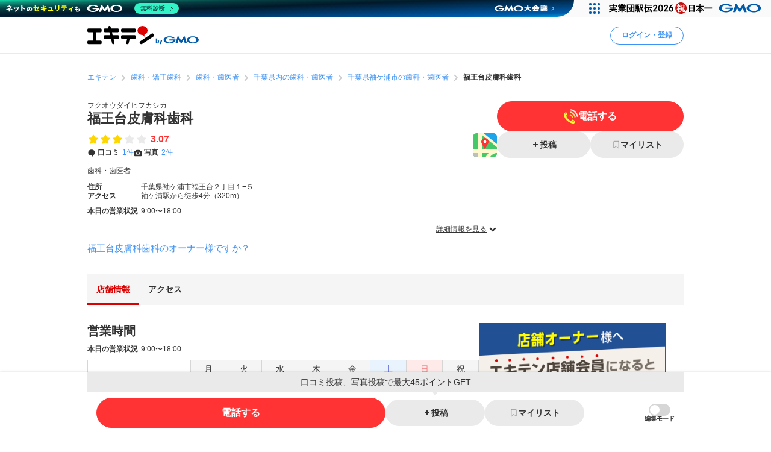

--- FILE ---
content_type: text/html; charset=UTF-8
request_url: https://www.ekiten.jp/shop_871256/
body_size: 25163
content:
<!DOCTYPE html>
<html lang="ja">
<head>
    <meta charset="utf-8">
    <title>福王台皮膚科歯科（袖ケ浦市福王台） | エキテン byGMO</title>
    <meta name="description" content="袖ケ浦駅(袖ケ浦市)周辺にある福王台皮膚科歯科(歯科・歯医者)の店舗情報（アクセス情報、口コミ1件）を掲載中。オンライン商店街「エキテン byGMO」では、店舗の口コミなどからあなたの目的に合ったお店を探せます。">
    <meta name="viewport" content="width=device-width, initial-scale=1">
                <link rel="canonical" href="https://www.ekiten.jp/shop_871256/">
        <link rel="stylesheet" href="https://static.ekiten.jp/css/pc/app.css?id=e9475f8504258ad25bfe101df7ac6960">
    <link rel="stylesheet" type="text/css" href="https://cdn.jsdelivr.net/npm/toastify-js/src/toastify.min.css">
    <link rel="icon" href="/favicon.ico">
            <link rel="stylesheet" href="https://static.ekiten.jp/css/sp/shop.css?id=9dd1a35ff4860c3f18187a69f0a1823e">
        
            <!-- Geniee Wrapper Head Tag -->
<script>
    window.gnshbrequest = window.gnshbrequest || {cmd:[]};
    window.gnshbrequest.cmd.push(function(){
        window.gnshbrequest.registerPassback("1532949");
        window.gnshbrequest.registerPassback("1532950");
        window.gnshbrequest.registerPassback("1532951");
        window.gnshbrequest.registerPassback("1532952");
        window.gnshbrequest.registerPassback("1532953");
        window.gnshbrequest.registerPassback("1532954");
        window.gnshbrequest.registerPassback("1532955");
        window.gnshbrequest.registerPassback("1532956");
        window.gnshbrequest.registerPassback("1532957");
        window.gnshbrequest.registerPassback("1532958");
        window.gnshbrequest.registerPassback("1532959");
        window.gnshbrequest.registerPassback("1532960");
        window.gnshbrequest.registerPassback("1533043");
        window.gnshbrequest.forceInternalRequest();
    });
</script>
<script async src="https://cpt.geniee.jp/hb/v1/216871/751/wrapper.min.js"></script>
<!-- /Geniee Wrapper Head Tag -->
        <!-- Google Tag Manager dataLayer -->

<script>
    window.dataLayer = window.dataLayer || [];
    // for javascript
    window.gaTagManagerParameters = {
                                                        pageCategory: 'shopDetail',
                                                pageSubCategory: 'top',
                                                largeGenre: '5',
                                                smallGenre: '0612',
                                                city: '12229',
                                                station: '4788_0970',
                                                spot: 'none',
                                                shopService: 'shop',
                                                sort: 'none',
                                                shopMemberType: 'general',
                                                shopMemberPlan: 'none',
                                                shopId: '871256',
                                                userId: 'none',
                                                accountType: 'none',
                            }

    window.dataLayer.push(window.gaTagManagerParameters);
</script>
<!-- Google Tag Manager -->
<script>(function(w,d,s,l,i){w[l]=w[l]||[];w[l].push({'gtm.start':
            new Date().getTime(),event:'gtm.js'});var f=d.getElementsByTagName(s)[0],
        j=d.createElement(s),dl=l!='dataLayer'?'&l='+l:'';j.async=true;j.src=
        'https://www.googletagmanager.com/gtm.js?id='+i+dl;f.parentNode.insertBefore(j,f);
    })(window,document,'script','dataLayer','GTM-W7XLH3B');</script>
<!-- End Google Tag Manager -->
            <meta property="og:site_name" content="エキテン byGMO"/>
        <meta property="og:title" content="福王台皮膚科歯科（袖ケ浦市福王台） | エキテン byGMO"/>
        <meta property="og:description" content="袖ケ浦駅(袖ケ浦市)周辺にある福王台皮膚科歯科(歯科・歯医者)の店舗情報（アクセス情報、口コミ1件）を掲載中。オンライン商店街「エキテン byGMO」では、店舗の口コミなどからあなたの目的に合ったお店を探せます。"/>
        <meta property="og:url" content="https://www.ekiten.jp/shop_871256/"/>
                    <meta property="og:image" content="https://image.ekiten.jp/contribution/871256/20240609231459_63737177.jpeg?size=ogp"/>
                <meta property="og:type" content="article"/>
        <meta property="fb:app_id" content="124095931022360"/>
        <meta name="twitter:card" content="summary_large_image"/>
        <meta property="og:locale" content="ja_JP"/>
    </head>
<body class="">
<!-- Google Tag Manager (noscript) -->
<noscript><iframe src="https://www.googletagmanager.com/ns.html?id=GTM-W7XLH3B"
                  height="0" width="0" style="display:none;visibility:hidden"></iframe></noscript>
<!-- End Google Tag Manager (noscript) -->

<div id="fb-root"></div>
<script async defer crossorigin="anonymous" src="https://connect.facebook.net/ja_JP/sdk.js#xfbml=1&version=v16.0"
        nonce="mW54JRmn"></script>

<svg aria-hidden="true" style="position: absolute; width: 0; height: 0; overflow: hidden;"
     xmlns="http://www.w3.org/2000/svg" xmlns:xlink="http://www.w3.org/1999/xlink">
    <defs>
        <symbol id="icon-angle-down" viewBox="0 0 32 32">
            <path
                d="M27.607 10.807l-2.16-2.14c-0.241-0.242-0.575-0.391-0.943-0.391s-0.702 0.149-0.943 0.391v0l-7.087 7.067c-0.121 0.122-0.288 0.197-0.473 0.197s-0.352-0.075-0.473-0.197l-0-0-7.087-7.067c-0.241-0.242-0.575-0.391-0.943-0.391s-0.702 0.149-0.943 0.391v0l-2.16 2.14c-0.242 0.241-0.391 0.575-0.391 0.943s0.149 0.702 0.391 0.943l8.507 8.5 2.16 2.14c0.241 0.24 0.573 0.388 0.94 0.388s0.699-0.148 0.94-0.388l10.667-10.667c0.234-0.24 0.378-0.568 0.378-0.93s-0.144-0.69-0.378-0.93l0 0z"></path>
        </symbol>
        <symbol id="icon-angle-left" viewBox="0 0 32 32">
            <path
                d="M10.387 18.713l9.747 9.693c0.241 0.242 0.575 0.391 0.943 0.391s0.702-0.149 0.943-0.391v0l1.173-1.18c0.242-0.241 0.391-0.575 0.391-0.943s-0.149-0.702-0.391-0.943v0l-7.627-7.58c-0.242-0.241-0.391-0.575-0.391-0.943s0.149-0.702 0.391-0.943v0l7.587-7.62c0.242-0.241 0.391-0.575 0.391-0.943s-0.149-0.702-0.391-0.943v0l-1.153-1.173c-0.241-0.24-0.573-0.388-0.94-0.388s-0.699 0.148-0.94 0.388l0-0-9.727 9.747c-0.485 0.483-0.785 1.151-0.785 1.89 0 0.735 0.298 1.401 0.779 1.883l-0-0z"></path>
        </symbol>
        <symbol id="icon-angle-right" viewBox="0 0 32 32">
            <path
                d="M21.92 14.113l-9.72-9.72c-0.241-0.242-0.575-0.391-0.943-0.391s-0.702 0.149-0.943 0.391v0l-1.173 1.18c-0.24 0.241-0.388 0.573-0.388 0.94s0.148 0.699 0.388 0.94l7.6 7.607c0.24 0.241 0.388 0.573 0.388 0.94s-0.148 0.699-0.388 0.94l-7.6 7.607c-0.24 0.241-0.388 0.573-0.388 0.94s0.148 0.699 0.388 0.94l-0-0 1.173 1.18c0.241 0.242 0.575 0.391 0.943 0.391s0.702-0.149 0.943-0.391v0l9.72-9.72c0.483-0.483 0.782-1.15 0.782-1.887s-0.299-1.404-0.782-1.887l-0-0z"></path>
        </symbol>
        <symbol id="icon-angle-up" viewBox="0 0 32 32">
            <path
                d="M27.607 19.473l-10.667-10.667c-0.241-0.24-0.573-0.388-0.94-0.388s-0.699 0.148-0.94 0.388l-10.667 10.667c-0.242 0.241-0.391 0.575-0.391 0.943s0.149 0.702 0.391 0.943v0l2.16 2.16c0.241 0.242 0.575 0.391 0.943 0.391s0.702-0.149 0.943-0.391l7.087-7.093c0.121-0.122 0.288-0.197 0.473-0.197s0.353 0.075 0.473 0.197l7.087 7.093c0.241 0.242 0.575 0.391 0.943 0.391s0.702-0.149 0.943-0.391v0l2.16-2.187c0.234-0.24 0.378-0.568 0.378-0.93s-0.144-0.69-0.378-0.93l0 0z"></path>
        </symbol>
        <symbol id="icon-bookmark" viewBox="0 0 32 32">
            <path
                d="M16 3h-8.2c-0.736 0-1.333 0.597-1.333 1.333v0 23.133c0 0 0 0.001 0 0.001 0 0.736 0.597 1.333 1.333 1.333 0.364 0 0.693-0.145 0.934-0.381l-0 0 6.34-6.16c0.24-0.232 0.566-0.375 0.927-0.375s0.687 0.143 0.927 0.375l-0-0 6.34 6.16c0.24 0.236 0.57 0.381 0.933 0.381 0.736 0 1.333-0.597 1.333-1.333 0-0 0-0.001 0-0.001v0-23.133c0-0.736-0.597-1.333-1.333-1.333v0z"></path>
        </symbol>
        <symbol id="icon-calendar" viewBox="0 0 32 32">
            <path
                d="M27.933 6.207h-2.6v-2.207c0-0.736-0.597-1.333-1.333-1.333v0h-1.667c-0.736 0-1.333 0.597-1.333 1.333v0 2.207h-10.14v-2.207c0-0.736-0.597-1.333-1.333-1.333v0h-1.667c-0.736 0-1.333 0.597-1.333 1.333v0 2.207h-2.587c-0.736 0-1.333 0.597-1.333 1.333v0 20.46c0 0.736 0.597 1.333 1.333 1.333v0h24c0.736 0 1.333-0.597 1.333-1.333v0-20.46c0 0 0 0 0-0 0-0.736-0.597-1.333-1.333-1.333-0.002 0-0.005 0-0.007 0h0zM12.813 21.26v-4.067h6.24v4.067zM19.053 23.26v4.073h-6.24v-4.073zM19.053 11.14v4.053h-6.24v-4.053zM21.053 11.14h6.213v4.053h-6.213zM10.813 11.14v4.053h-6.207v-4.053zM4.607 17.193h6.207v4.067h-6.207zM21.053 17.193h6.213v4.067h-6.213zM4.607 23.26h6.207v4.073h-6.207zM21.053 27.333v-4.073h6.213v4.073z"></path>
        </symbol>
        <symbol id="icon-camera" viewBox="0 0 32 32">
            <path
                d="M20.068 16.809c0.53 2.247-0.861 4.498-3.108 5.028s-4.498-0.861-5.028-3.108c-0.53-2.247 0.861-4.498 3.108-5.028s4.498 0.861 5.028 3.108z"></path>
            <path
                d="M28 7.867h-4.087l-0.48-1.68c-0.287-1.183-1.335-2.049-2.586-2.053h-9.7c-1.244 0.005-2.286 0.861-2.576 2.015l-0.004 0.018-0.48 1.7h-4.087c-1.473 0-2.667 1.194-2.667 2.667v0 14.667c0 1.473 1.194 2.667 2.667 2.667v0h24c1.473 0 2.667-1.194 2.667-2.667v0-14.667c0-1.473-1.194-2.667-2.667-2.667v0zM16 24.613c-3.781 0-6.847-3.065-6.847-6.847s3.065-6.847 6.847-6.847c3.781 0 6.847 3.065 6.847 6.847v0c-0.004 3.78-3.067 6.843-6.846 6.847h-0z"></path>
        </symbol>
        <symbol id="icon-caret-right" viewBox="0 0 32 32">
            <path
                d="M23.267 15.093l-9.933-10.667c-0.243-0.252-0.583-0.408-0.96-0.408-0.73 0-1.323 0.586-1.333 1.314v21.334c0.010 0.728 0.603 1.315 1.333 1.315 0.377 0 0.717-0.156 0.96-0.408l0-0 9.913-10.667c0.227-0.238 0.366-0.562 0.366-0.917 0-0.345-0.131-0.66-0.347-0.897l0.001 0.001z"></path>
        </symbol>
        <symbol id="icon-caret-down" viewBox="0 0 32 32">
            <path
                d="M16.933 23.867l10.667-9.933c0.867-0.8 0.333-2.333-0.933-2.333h-21.333c-1.2 0-1.8 1.467-0.933 2.333l10.667 9.933c0.533 0.467 1.333 0.467 1.8 0z"></path>
        </symbol>
        <symbol id="icon-chevron-double-left" viewBox="0 0 32 32">
            <path
                d="M15.207 17.887l9.72 9.727c0.241 0.242 0.575 0.391 0.943 0.391s0.702-0.149 0.943-0.391v0l1.187-1.18c0.24-0.241 0.388-0.573 0.388-0.94s-0.148-0.699-0.388-0.94l-7.613-7.607c-0.24-0.241-0.388-0.573-0.388-0.94s0.148-0.699 0.388-0.94l7.613-7.607c0.242-0.241 0.391-0.575 0.391-0.943s-0.149-0.702-0.391-0.943v0l-1.187-1.173c-0.241-0.242-0.575-0.391-0.943-0.391s-0.702 0.149-0.943 0.391v0l-9.72 9.72c-0.481 0.482-0.779 1.148-0.779 1.883s0.298 1.401 0.779 1.883l-0-0z"></path>
            <path
                d="M4.4 17.887l9.727 9.727c0.241 0.242 0.575 0.391 0.943 0.391s0.702-0.149 0.943-0.391v0l1.173-1.18c0.24-0.241 0.388-0.573 0.388-0.94s-0.148-0.699-0.388-0.94l-7.6-7.607c-0.242-0.241-0.391-0.575-0.391-0.943s0.149-0.702 0.391-0.943v0l7.6-7.6c0.242-0.241 0.391-0.575 0.391-0.943s-0.149-0.702-0.391-0.943v0l-1.187-1.173c-0.241-0.24-0.573-0.388-0.94-0.388s-0.699 0.148-0.94 0.388l-9.72 9.72c-0.481 0.482-0.779 1.148-0.779 1.883s0.298 1.401 0.779 1.883l-0-0z"></path>
        </symbol>
        <symbol id="icon-chevron-double-right" viewBox="0 0 32 32">
            <path
                d="M16.793 14.113l-9.72-9.72c-0.241-0.24-0.573-0.388-0.94-0.388s-0.699 0.148-0.94 0.388l0-0-1.193 1.173c-0.242 0.241-0.391 0.575-0.391 0.943s0.149 0.702 0.391 0.943v0l7.6 7.6c0.242 0.241 0.391 0.575 0.391 0.943s-0.149 0.702-0.391 0.943v0l-7.6 7.607c-0.24 0.241-0.388 0.573-0.388 0.94s0.148 0.699 0.388 0.94l-0-0 1.173 1.18c0.241 0.242 0.575 0.391 0.943 0.391s0.702-0.149 0.943-0.391v0l9.733-9.72c0.483-0.483 0.782-1.15 0.782-1.887s-0.299-1.404-0.782-1.887l-0-0z"></path>
            <path
                d="M27.6 14.113l-9.72-9.72c-0.241-0.242-0.575-0.391-0.943-0.391s-0.702 0.149-0.943 0.391v0l-1.18 1.173c-0.242 0.241-0.391 0.575-0.391 0.943s0.149 0.702 0.391 0.943l7.607 7.6c0.242 0.241 0.391 0.575 0.391 0.943s-0.149 0.702-0.391 0.943l-7.607 7.6c-0.242 0.241-0.391 0.575-0.391 0.943s0.149 0.702 0.391 0.943v0l1.187 1.173c0.241 0.242 0.575 0.391 0.943 0.391s0.702-0.149 0.943-0.391l9.713-9.72c0.481-0.482 0.779-1.148 0.779-1.883s-0.298-1.401-0.779-1.883l0 0z"></path>
        </symbol>
        <symbol id="icon-circle" viewBox="0 0 32 32">
            <path
                d="M16 5.667c5.707 0 10.333 4.626 10.333 10.333s-4.626 10.333-10.333 10.333c-5.707 0-10.333-4.626-10.333-10.333v0c0.011-5.702 4.631-10.322 10.332-10.333h0.001zM16 2.667c-7.364 0-13.333 5.97-13.333 13.333s5.97 13.333 13.333 13.333c7.364 0 13.333-5.97 13.333-13.333v0c0-7.364-5.97-13.333-13.333-13.333v0z"></path>
        </symbol>
        <symbol id="icon-comment" viewBox="0 0 32 32">
            <path
                d="M28.787 14.073c-0.057 4.017-2.258 7.508-5.507 9.385l-0.053 0.028c-0.732 0.433-1.588 0.848-2.48 1.192l-0.12 0.041c-0.004 0.082-0.007 0.177-0.007 0.273 0 0.714 0.135 1.397 0.38 2.025l-0.013-0.038c0.667 1.747 1.453 1.927 1.467 2.167 0 0.513-3.267 0-4.887-1.693-0.605-0.537-1.081-1.207-1.381-1.965l-0.012-0.035h-0.173c-7.060 0-12.787-5.107-12.787-11.407s5.727-11.38 12.787-11.38 12.787 5.107 12.787 11.407z"></path>
        </symbol>
        <symbol id="icon-envelope" viewBox="0 0 32 32">
            <path
                d="M15.86 17.633c0.041 0.022 0.089 0.035 0.14 0.035s0.099-0.013 0.142-0.035l-0.002 0.001 14.527-6.793v-2.173c0-1.473-1.194-2.667-2.667-2.667v0h-24c-1.473 0-2.667 1.194-2.667 2.667v0 2.173z"></path>
            <path
                d="M16.987 19.447c-0.293 0.143-0.637 0.227-1 0.227s-0.707-0.084-1.014-0.233l0.014 0.006-13.653-6.4v10.287c0 1.473 1.194 2.667 2.667 2.667v0h24c1.473 0 2.667-1.194 2.667-2.667v0-10.287z"></path>
        </symbol>
        <symbol id="icon-exclamation-circle" viewBox="0 0 32 32">
            <path
                d="M16 2c-7.732 0-14 6.268-14 14s6.268 14 14 14c7.732 0 14-6.268 14-14v0c0-7.732-6.268-14-14-14v0zM18 23.567c0 0.368-0.298 0.667-0.667 0.667v0h-2.667c-0.368 0-0.667-0.298-0.667-0.667v0-2.233c0-0.368 0.298-0.667 0.667-0.667v0h2.667c0.368 0 0.667 0.298 0.667 0.667v0zM18 17.927c-0.018 0.354-0.309 0.633-0.666 0.633-0 0-0.001 0-0.001 0h-2.707c-0 0-0.001 0-0.001 0-0.356 0-0.648-0.28-0.666-0.632l-0-0.002-0.427-9.46c0-0.368 0.298-0.667 0.667-0.667v0h3.6c0.368 0 0.667 0.298 0.667 0.667v0z"></path>
        </symbol>
        <symbol id="icon-exclamation-triangle" viewBox="0 0 32 32">
            <path
                d="M30.453 26.853l-13.3-23.040c-0.235-0.4-0.663-0.664-1.153-0.664s-0.918 0.264-1.15 0.658l-0.003 0.006-13.3 23.040c-0.112 0.191-0.179 0.421-0.179 0.667 0 0.736 0.596 1.333 1.332 1.333h26.633c0.721-0.019 1.299-0.609 1.299-1.333 0-0.246-0.066-0.476-0.182-0.673l0.003 0.006zM17.627 24.853c0 0.368-0.298 0.667-0.667 0.667v0h-1.92c-0.368 0-0.667-0.298-0.667-0.667v0-1.52c0-0.368 0.298-0.667 0.667-0.667v0h1.92c0.368 0 0.667 0.298 0.667 0.667v0zM17.627 20.3c-0.018 0.354-0.309 0.633-0.666 0.633-0 0-0.001 0-0.001 0h-2c-0 0-0.001 0-0.001 0-0.356 0-0.648-0.28-0.666-0.632l-0-0.002-0.293-7.38c0-0.368 0.298-0.667 0.667-0.667v0h2.667c0.368 0 0.667 0.298 0.667 0.667v0z"></path>
        </symbol>
        <symbol id="icon-external-link" viewBox="0 0 32 32">
            <path
                d="M25.393 13.453v10.607c0 0.736-0.597 1.333-1.333 1.333v0h-16.12c-0.736 0-1.333-0.597-1.333-1.333v0-16.12c0-0.736 0.597-1.333 1.333-1.333v0h10.607l-2.667-2.667h-7.94c-2.209 0-4 1.791-4 4v0 16.12c0 2.209 1.791 4 4 4v0h16.12c2.209 0 4-1.791 4-4v0-7.94z"></path>
            <path
                d="M27.607 3.94h-7.82c-0.234 0.011-0.42 0.204-0.42 0.44 0 0.11 0.040 0.211 0.107 0.288l-0-0.001 1.92 1.913 0.813 0.82-1.42 1.42-5.073 5.080c-0.24 0.241-0.388 0.573-0.388 0.94s0.148 0.699 0.388 0.94l-0-0 0.467 0.473c0.241 0.242 0.575 0.391 0.943 0.391s0.702-0.149 0.943-0.391v0l6.5-6.5 0.827 0.833 1.94 1.927c0.076 0.082 0.184 0.133 0.304 0.133 0.001 0 0.002 0 0.003 0h-0c0.243 0 0.44-0.197 0.44-0.44v-7.827c0-0 0-0.001 0-0.001 0-0.243-0.197-0.44-0.44-0.44-0.012 0-0.023 0-0.035 0.001l0.002-0z"></path>
        </symbol>
        <symbol id="icon-eye-slash" viewBox="0 0 32 32">
            <path
                d="M10.12 14.833c-0.076 0.346-0.12 0.744-0.12 1.152 0 0.005 0 0.010 0 0.016v-0.001c0.003 1.711 0.721 3.253 1.871 4.344l0.003 0.002c-2.625-1.055-4.872-2.526-6.774-4.353l0.007 0.007c1.032-0.965 2.17-1.845 3.386-2.612l0.094-0.055-1.46-1.46c-1.575 1.029-2.942 2.17-4.165 3.451l-0.009 0.009-0.6 0.667 0.6 0.667c0.24 0.267 5.887 6.467 13.047 6.467 0.785-0.004 1.55-0.079 2.292-0.219l-0.079 0.012z"></path>
            <path
                d="M29.047 15.333c-0.24-0.267-5.887-6.467-13.047-6.467-0.785 0.004-1.55 0.079-2.292 0.219l0.079-0.012 8.093 8.093c0.076-0.346 0.12-0.744 0.12-1.152 0-0.005 0-0.010-0-0.016v0.001c-0.003-1.711-0.721-3.253-1.871-4.344l-0.003-0.002c2.624 1.057 4.871 2.527 6.774 4.353l-0.007-0.007c-1.034 0.978-2.172 1.869-3.389 2.646l-0.091 0.055 1.46 1.46c1.574-1.038 2.942-2.19 4.163-3.482l0.010-0.011 0.6-0.667z"></path>
            <path
                d="M24.493 26.16c-0.453-0.004-0.863-0.189-1.16-0.487v0l-17.007-17.007c-0.221-0.28-0.355-0.639-0.355-1.029 0-0.92 0.746-1.667 1.667-1.667 0.39 0 0.748 0.134 1.032 0.358l-0.004-0.003 17.007 17.007c0.302 0.302 0.49 0.719 0.49 1.18 0 0.92-0.746 1.667-1.667 1.667-0.001 0-0.002 0-0.003 0h0z"></path>
        </symbol>
        <symbol id="icon-eye" viewBox="0 0 32 32">
            <path
                d="M29.047 15.333c-0.24-0.267-5.887-6.467-13.047-6.467s-12.807 6.2-13.047 6.467l-0.6 0.667 0.6 0.667c0.24 0.267 5.887 6.467 13.047 6.467s12.807-6.2 13.047-6.467l0.6-0.667zM11.873 11.653c-1.141 1.094-1.85 2.631-1.85 4.333s0.709 3.239 1.848 4.331l0.002 0.002c-2.624-1.047-4.871-2.509-6.775-4.328l0.008 0.008c1.895-1.819 4.142-3.29 6.626-4.296l0.14-0.050zM20.127 20.32c1.141-1.094 1.85-2.631 1.85-4.333s-0.709-3.239-1.848-4.331l-0.002-0.002c2.624 1.057 4.871 2.527 6.774 4.353l-0.007-0.007c-1.894 1.821-4.142 3.291-6.627 4.297l-0.14 0.050z"></path>
        </symbol>
        <symbol id="icon-heart" viewBox="0 0 32 32">
            <path
                d="M16.94 28.407c-0.241 0.24-0.573 0.388-0.94 0.388s-0.699-0.148-0.94-0.388l-11.333-11.333c-1.438-1.463-2.326-3.471-2.326-5.686 0-4.481 3.632-8.113 8.113-8.113 2.205 0 4.205 0.88 5.668 2.308l-0.002-0.002 0.82 0.82 0.82-0.82c1.462-1.432 3.465-2.315 5.675-2.315 4.481 0 8.113 3.632 8.113 8.113 0 2.21-0.884 4.214-2.317 5.677l0.001-0.001z"></path>
        </symbol>
        <symbol id="icon-list" viewBox="0 0 32 32">
            <path
                d="M26.953 9.92h-14.853c-0.736 0-1.333-0.597-1.333-1.333s0.597-1.333 1.333-1.333v0h14.853c0.736 0 1.333 0.597 1.333 1.333s-0.597 1.333-1.333 1.333v0z"></path>
            <path
                d="M8.767 8.587c0 1.395-1.131 2.527-2.527 2.527s-2.527-1.131-2.527-2.527c0-1.395 1.131-2.527 2.527-2.527s2.527 1.131 2.527 2.527z"></path>
            <path
                d="M26.953 17.333h-14.853c-0.736 0-1.333-0.597-1.333-1.333s0.597-1.333 1.333-1.333v0h14.853c0.736 0 1.333 0.597 1.333 1.333s-0.597 1.333-1.333 1.333v0z"></path>
            <path
                d="M8.767 15.987c0 1.395-1.131 2.527-2.527 2.527s-2.527-1.131-2.527-2.527c0-1.395 1.131-2.527 2.527-2.527s2.527 1.131 2.527 2.527z"></path>
            <path
                d="M26.953 24.72h-14.853c-0.736 0-1.333-0.597-1.333-1.333s0.597-1.333 1.333-1.333v0h14.853c0.736 0 1.333 0.597 1.333 1.333s-0.597 1.333-1.333 1.333v0z"></path>
            <path
                d="M8.767 23.387c0 1.395-1.131 2.527-2.527 2.527s-2.527-1.131-2.527-2.527c0-1.395 1.131-2.527 2.527-2.527s2.527 1.131 2.527 2.527z"></path>
        </symbol>
        <symbol id="icon-map-marker" viewBox="0 0 32 32">
            <path
                d="M25.66 11.333c-0.004-5.332-4.327-9.653-9.66-9.653-5.335 0-9.66 4.325-9.66 9.66 0 1.554 0.367 3.022 1.019 4.322l-0.025-0.056 0.107 0.2 0.1 0.187 3.127 5.82 4.127 7.827c0.228 0.427 0.671 0.713 1.18 0.713s0.952-0.286 1.177-0.705l0.003-0.007 4.207-8 3.2-5.887 0.093-0.167c0.631-1.24 1.003-2.703 1.007-4.252v-0.001zM16 7.447c2.135 0 3.867 1.731 3.867 3.867s-1.731 3.867-3.867 3.867c-2.128 0-3.855-1.72-3.867-3.846v-0.001c-0-0.006-0-0.013-0-0.020 0-2.136 1.731-3.867 3.867-3.867 0 0 0 0 0 0v0z"></path>
        </symbol>
        <symbol id="icon-minus" viewBox="0 0 32 32">
            <path d="M8.107 13.833h15.787c0.736 0 1.333 0.597 1.333 1.333v1.667c0 0.736-0.597 1.333-1.333 1.333h-15.787c-0.736 0-1.333-0.597-1.333-1.333v-1.667c0-0.736 0.597-1.333 1.333-1.333z"></path>
        </symbol>
        <symbol id="icon-phone" viewBox="0 0 32 32">
            <path
                d="M29.213 21.333l-6.94-2.173c-0.177-0.057-0.381-0.090-0.592-0.090-0.899 0-1.659 0.593-1.911 1.409l-0.004 0.014-0.86 2.753c-4.433-2.012-7.865-5.582-9.649-9.995l-0.044-0.124 3.247-2.12c0.547-0.363 0.903-0.976 0.903-1.673 0-0.41-0.123-0.791-0.335-1.108l0.005 0.007-3.867-5.907c-0.362-0.55-0.977-0.908-1.676-0.908-0.409 0-0.788 0.123-1.105 0.333l0.007-0.005s-2.32 1.507-3.060 2.060c-0.582 0.477-1.037 1.086-1.322 1.783l-0.011 0.030c-0.833 1.833-1.16 5.2 1.76 10.993 2.378 5.16 6.376 9.235 11.331 11.651l0.142 0.062c11.367 5.287 12.253 2.667 13.873-0.4 0.471-1.075 0.961-2.434 1.373-3.827l0.067-0.266c0.056-0.175 0.088-0.377 0.088-0.586 0-0.898-0.592-1.658-1.407-1.911l-0.014-0.004z"></path>
        </symbol>
        <symbol id="icon-plus" viewBox="0 0 32 32">
            <path
                d="M23.893 13.833h-5.727v-5.727c0-0.736-0.597-1.333-1.333-1.333v0h-1.667c-0.736 0-1.333 0.597-1.333 1.333v0 5.727h-5.727c-0.736 0-1.333 0.597-1.333 1.333v0 1.667c0 0.736 0.597 1.333 1.333 1.333v0h5.727v5.727c0 0.736 0.597 1.333 1.333 1.333v0h1.667c0.736 0 1.333-0.597 1.333-1.333v0-5.727h5.727c0.736 0 1.333-0.597 1.333-1.333v0-1.667c0-0.736-0.597-1.333-1.333-1.333v0z"></path>
        </symbol>
        <symbol id="icon-point-circle" viewBox="0 0 32 32">
            <path
                d="M16.933 12h-2.707v4.24h2.707c0.042 0.003 0.090 0.004 0.139 0.004 0.555 0 1.065-0.195 1.465-0.521l-0.004 0.003c0.36-0.376 0.582-0.888 0.582-1.452 0-0.069-0.003-0.137-0.010-0.204l0.001 0.009c0.006-0.057 0.009-0.123 0.009-0.189 0-0.551-0.222-1.049-0.582-1.411l0 0c-0.399-0.303-0.903-0.485-1.451-0.485-0.053 0-0.105 0.002-0.156 0.005l0.007-0z"></path>
            <path
                d="M16 2.667c-7.364 0-13.333 5.97-13.333 13.333s5.97 13.333 13.333 13.333c7.364 0 13.333-5.97 13.333-13.333v0c0-7.364-5.97-13.333-13.333-13.333v0zM20.833 17.633c-0.896 0.654-2.019 1.046-3.234 1.046-0.134 0-0.266-0.005-0.397-0.014l0.018 0.001h-2.993v5.2h-2.987v-14.4h6.18c0.076-0.004 0.164-0.006 0.253-0.006 1.2 0 2.301 0.422 3.162 1.127l-0.009-0.007q1.267 1.12 1.267 3.447c0 1.7-0.42 2.907-1.26 3.607z"></path>
        </symbol>
        <symbol id="icon-search" viewBox="0 0 32 32">
            <path
                d="M30.273 27.44l-6-6c1.499-2.055 2.399-4.631 2.399-7.417 0-6.996-5.671-12.667-12.667-12.667s-12.667 5.671-12.667 12.667c0 6.996 5.671 12.667 12.667 12.667 2.796 0 5.381-0.906 7.477-2.441l-0.036 0.025 6 6c0.241 0.242 0.575 0.391 0.943 0.391s0.702-0.149 0.943-0.391v0l0.94-0.94c0.244-0.242 0.394-0.577 0.394-0.947s-0.151-0.705-0.394-0.947l-0-0zM14 22.667c-4.786 0-8.667-3.88-8.667-8.667s3.88-8.667 8.667-8.667c4.786 0 8.667 3.88 8.667 8.667v0c0 4.786-3.88 8.667-8.667 8.667v0z"></path>
        </symbol>
        <symbol id="icon-star-half" viewBox="0 0 32 32">
            <path
                d="M16 4.127c0.52 0 0.97 0.298 1.19 0.732l0.003 0.008 3.007 6.093c0.098 0.196 0.283 0.335 0.503 0.366l0.004 0 6.72 0.973c0.647 0.1 1.136 0.652 1.136 1.319 0 0.374-0.154 0.712-0.402 0.954l-0 0-4.827 4.76c-0.125 0.121-0.203 0.291-0.203 0.479 0 0.040 0.004 0.080 0.010 0.118l-0.001-0.004 1.147 6.667c0.015 0.074 0.023 0.159 0.023 0.246 0 0.736-0.597 1.333-1.333 1.333-0.241 0-0.468-0.064-0.663-0.176l0.006 0.003-6-3.16c-0.091-0.050-0.198-0.079-0.313-0.080h-0z"></path>
        </symbol>
        <symbol id="icon-star" viewBox="0 0 32 32">
            <path
                d="M17.193 4.867l3.007 6.093c0.098 0.196 0.283 0.335 0.503 0.366l0.004 0 6.72 0.973c0.647 0.1 1.136 0.652 1.136 1.319 0 0.374-0.154 0.712-0.402 0.954l-0 0-4.827 4.76c-0.125 0.121-0.203 0.291-0.203 0.479 0 0.040 0.004 0.080 0.010 0.118l-0.001-0.004 1.147 6.667c0.015 0.074 0.023 0.159 0.023 0.246 0 0.736-0.597 1.333-1.333 1.333-0.241 0-0.468-0.064-0.663-0.176l0.006 0.003-6-3.16c-0.091-0.049-0.199-0.078-0.313-0.078s-0.223 0.029-0.317 0.080l0.004-0.002-6 3.16c-0.18 0.096-0.393 0.153-0.619 0.153-0.736 0-1.333-0.597-1.333-1.333 0-0.080 0.007-0.158 0.020-0.234l-0.001 0.008 1.147-6.667c0.006-0.034 0.010-0.074 0.010-0.114 0-0.188-0.078-0.358-0.203-0.479l-0-0-4.873-4.76c-0.248-0.242-0.403-0.581-0.403-0.955 0-0.667 0.489-1.219 1.128-1.318l0.007-0.001 6.72-0.967c0.224-0.032 0.409-0.171 0.505-0.363l0.002-0.004 3.007-6.1c0.223-0.441 0.674-0.739 1.193-0.739s0.97 0.297 1.19 0.731l0.003 0.008z"></path>
        </symbol>
        <symbol id="icon-times" viewBox="0 0 32 32">
            <path
                d="M19.067 16l5.773-5.773c0.242-0.241 0.391-0.575 0.391-0.943s-0.149-0.702-0.391-0.943v0l-1.18-1.18c-0.241-0.242-0.575-0.391-0.943-0.391s-0.702 0.149-0.943 0.391v0l-5.773 5.773-5.773-5.773c-0.241-0.242-0.575-0.391-0.943-0.391s-0.702 0.149-0.943 0.391v0l-1.18 1.18c-0.242 0.241-0.391 0.575-0.391 0.943s0.149 0.702 0.391 0.943v0l5.773 5.773-5.773 5.773c-0.242 0.241-0.391 0.575-0.391 0.943s0.149 0.702 0.391 0.943v0l1.18 1.18c0.241 0.242 0.575 0.391 0.943 0.391s0.702-0.149 0.943-0.391v0l5.773-5.773 5.773 5.773c0.241 0.242 0.575 0.391 0.943 0.391s0.702-0.149 0.943-0.391v0l1.18-1.18c0.242-0.241 0.391-0.575 0.391-0.943s-0.149-0.702-0.391-0.943v0z"></path>
        </symbol>
        <symbol id="icon-reload" viewBox="0 0 48 48">
            <path
                d="M44.5,2.2l-7,7c-3.6-3.3-8.3-5.3-13.5-5.3C13,4,4,12.9,4,24s9,20,20,20,20-9,20-20h-4.5c0,8.5-7,15.5-15.5,15.5s-15.5-7-15.5-15.5,7-15.5,15.5-15.5,7.5,1.4,10.3,3.9l-5.4,5.4c-.6.6-.2,1.5.6,1.5h15.6c.5,0,.9-.4.9-.9V2.9c0-.8-.9-1.2-1.5-.6Z"></path>
        </symbol>
        <symbol id="icon-download" viewBox="0 0 48 48">
            <path
                d="M20.8,31.5l1.8,1.8c0.8,0.8,2,0.8,2.8,0l1.8-1.8l0,0l11.7-11.7c0.8-0.8,0.8-2,0-2.8l-1.8-1.8c-0.8-0.8-2-0.8-2.8,0l-7,7V6c0-1.1-0.9-2-2-2h-2.5c-1.1,0-2,0.9-2,2v16.4l-7.1-7.1c-0.8-0.8-2.1-0.8-2.8,0L9.1,17c-0.8,0.8-0.8,2,0,2.8L20.8,31.5z M8.5,42h30.9v-5H8.5V42L8.5,42z"></path>
        </symbol>
        <symbol id="icon-file-image" viewBox="0 0 48 48">
            <path
                d="M40,4H8C5.8,4,4,5.8,4,8v32c0,2.2,1.8,4,4,4h32c2.2,0,4-1.8,4-4V8C44,5.8,42.2,4,40,4L40,4z M28.6,17c1.4,0,2.5,1.1,2.5,2.5S29.9,22,28.6,22s-2.5-1.1-2.5-2.5S27.2,17,28.6,17z M29.7,36H9l10.3-13.4l6.7,8.7l4.6-6L39,36H29.7z"></path>
        </symbol>
        <symbol id="icon-paper-plane" viewBox="0 0 48 48">
            <path
                d="M39.2,6.2L5.6,17.4c-1.5,0.5-2,2.4-0.8,3.5l11.6,7.6L34,13.3c0.5-0.4,1.2,0.3,0.8,0.8L19.5,31.9l7.6,11.5c1.1,1.1,3,0.7,3.5-0.8L41.9,8.9C42.4,7.2,40.9,5.6,39.2,6.2L39.2,6.2z"></path>
        </symbol>
        <symbol id="icon-pdf" viewBox="0 0 48 48">
            <path
                d="M15.2,21.2h-.9v3.2h.9c.4,0,.8-.1,1-.4.3-.3.4-.6.4-1.2s-.1-.9-.3-1.2c-.2-.3-.6-.4-1.1-.4ZM28,4.1H8c-2.2,0-4,1.8-4,4v32c0,2.2,1.8,4,4,4h32c2.2,0,4-1.8,4-4v-20L28,4.1ZM18.5,24.1c-.2.4-.4.7-.7,1-.3.3-.6.4-1,.6s-.9.2-1.4.2h-1.1v4.2h-2.1v-10.4h3.7c.5,0,1,0,1.4.3s.7.4.9.7c.2.3.4.6.5,1,0,.4.1.8.1,1.1s0,1-.2,1.4ZM27.5,27.1c-.1.7-.3,1.2-.6,1.7-.3.4-.6.8-1.1,1-.5.2-1,.3-1.7.3h-3.3v-10.4h3.4c.7,0,1.3.1,1.8.4.4.2.8.6,1,1,.2.4.4,1,.5,1.6,0,.6.1,1.3.1,2.1s0,1.7-.2,2.4ZM35.8,21.3h-3.7v2.5h3.5v1.7h-3.5v4.5h-2.1v-10.4h5.8v1.7ZM25.3,22.1c-.1-.3-.3-.5-.5-.7-.2-.2-.6-.2-1-.2h-.9v7.3h.9c.4,0,.7,0,.9-.2.2-.1.4-.3.5-.6.1-.3.2-.7.3-1.2s0-1.1,0-1.8,0-1.1,0-1.6-.1-.8-.2-1.1Z"></path>
        </symbol>
        <symbol id="icon-memo" viewBox="0 0 32 32">
            <path d="M4.429 25.083c-0.431 0-0.784 0.353-0.784 0.784s0.353 0.784 0.784 0.784h9.484c0.431 0 0.784-0.353 0.784-0.784s-0.353-0.784-0.784-0.784h-9.484zM23.554 29.551c0 0.49-0.392 0.882-0.882 0.882h-20.223c-0.49 0-0.882-0.392-0.882-0.882v-27.121c0-0.49 0.392-0.882 0.882-0.882h11.718v6.506c0 1.489 1.215 2.685 2.685 2.685h6.702v5.369l1.568-1.176v-4.879c0-0.216-0.078-0.412-0.235-0.568l-9.484-9.269c-0.137-0.137-0.353-0.216-0.549-0.216h-12.404c-1.352 0-2.449 1.078-2.449 2.43v27.101c0 1.372 1.097 2.469 2.449 2.469h20.223c1.352 0 2.449-1.097 2.449-2.449v-3.86l-1.568 1.176v2.685zM16.754 21.066c0-0.431-0.353-0.784-0.784-0.784h-11.542c-0.431 0-0.784 0.353-0.784 0.784s0.353 0.784 0.784 0.784h11.542c0.431 0 0.784-0.353 0.784-0.784zM20.086 16.245c0-0.431-0.353-0.784-0.784-0.784h-14.873c-0.431 0-0.784 0.353-0.784 0.784s0.353 0.784 0.784 0.784h14.854c0.431 0 0.784-0.353 0.784-0.784zM31.843 17.852l-2.449-3.292c-0.255-0.353-0.745-0.412-1.097-0.157l-9.328 6.957s0 0 0 0c-0.039 0.020-0.078 0.059-0.098 0.098 0 0 0 0-0.020 0.020-0.020 0.039-0.059 0.059-0.078 0.098 0 0 0 0 0 0 0 0.039-0.039 0.059-0.039 0.098l-1.587 3.743c-0.118 0.255-0.078 0.549 0.098 0.784 0.157 0.196 0.392 0.314 0.627 0.314s0.059 0 0.098 0l4.037-0.451s0 0 0 0c0 0 0.039 0 0.039 0 0.020 0 0.039 0 0.059 0 0 0 0.020 0 0.039 0s0.039 0 0.078-0.039c0 0 0.020 0 0.039 0 0.039 0 0.059-0.039 0.098-0.059 0 0 0 0 0 0l9.328-6.957c0.157-0.118 0.274-0.314 0.314-0.509s-0.020-0.412-0.157-0.588zM19.086 24.808l0.529-1.254 0.823 1.097-1.352 0.157zM22.045 24.201l-1.528-2.038 8.073-6.036 1.509 2.038-8.073 6.036zM4.429 7.407h7.544c0.431 0 0.784-0.353 0.784-0.784s-0.353-0.784-0.784-0.784h-7.544c-0.431 0-0.784 0.353-0.784 0.784s0.353 0.784 0.784 0.784zM4.429 12.208h7.544c0.431 0 0.784-0.353 0.784-0.784s-0.353-0.784-0.784-0.784h-7.544c-0.431 0-0.784 0.353-0.784 0.784s0.353 0.784 0.784 0.784z"></path>
        </symbol>
        <symbol id="icon-copy" viewBox="0 0 48 48">
            <path d="M32,3.99H10c-2.21,0-4,1.79-4,4v25h4V7.99h22V3.99Z"/>
            <path d="M38,43.99h-20c-2.21,0-4-1.79-4-4V15.99c0-2.21,1.79-4,4-4h20c2.21,0,4,1.79,4,4v24c0,2.21-1.79,4-4,4ZM18,15.99v24h20V15.99h-20Z"/>
        </symbol>
        <symbol id="icon-timer" viewBox="0 0 48 48">
            <path d="M11.1989136,29.2727792h3.4683838v-1.4862061h-3.4683838v1.4862061ZM24.7425537,15.5369394h-1.4862061v3.4684448h1.4862061v-3.4684448ZM23.2563477,41.1396005h1.4862061v-3.4690552h-1.4862061v3.4690552ZM5.2422485,15.5467661c.256897,0,.5137329-.0980225.7097168-.2940063l5.0237427-5.0237427c.3919678-.3919678.3919678-1.0274658,0-1.4193726l-1.0487671-1.0488281c-.1959839-.1959839-.4528198-.2940063-.7097168-.2940063-.2055664,0-.402771.0804443-.5772095.2059937-.043457.031311-.0933838.0488892-.1325073.0880127l-5.0237427,5.0237427c-.0979614.0979614-.1714478.2112427-.220459.3320312-.0979614.2416382-.0979614.5137329,0,.7553711.0490112.1208496.1224976.2340088.220459.3320312l1.0488281,1.0487671c.1959229.1959839.4528198.2940063.7096558.2940063ZM17.8641357,3.4905527h12.270752c.5476685,0,.9916382-.4439697.9916382-.9916992V.9916513C31.1265259.4439829,30.6825562.0000131,30.1348877.0000131h-12.270752c-.1369019,0-.267334.027771-.3859863.0779419-.355957.1505737-.6057129.5029297-.6057129.9136963v1.5072021c0,.2738647.1110229.5217285.2905273.7011719.1794434.1794434.4273071.2905273.7011719.2905273ZM26.4137573,8.8377207v-3.4423828c0-.414856-.2521973-.770752-.6116943-.9227905-.119812-.0506592-.2515259-.0786743-.3898315-.0786743h-2.8255005c-.5531006,0-1.0014648.4483643-1.0014648,1.0014648v3.4630127c-4.1751709.5293579-8.21521,2.3775635-11.4215088,5.5838623-7.6806641,7.6806641-7.6806641,20.133606,0,27.81427,3.8403931,3.8403931,8.8737793,5.7605591,13.9071655,5.7605591,5.0334473,0,10.0668335-1.920166,13.9071655-5.7605591,7.6807251-7.6806641,7.6807251-20.133606,0-27.81427-3.2428589-3.2429199-7.3383179-5.0999756-11.5643311-5.6044922ZM35.1496582,39.4280527c-2.9592285,2.9592285-6.8937378,4.5889893-11.0787354,4.5889893s-8.1195068-1.6297607-11.0787354-4.5889893-4.5889282-6.8936768-4.5889282-11.0786743c0-4.1850586,1.6296997-8.1195068,4.5889282-11.0787354s6.8937378-4.5889893,11.0787354-4.5889893c4.1850586,0,8.1195068,1.6297607,11.0787964,4.5889893,2.9591675,2.9592285,4.5889282,6.8936768,4.5889282,11.0787354,0,4.1849976-1.6297607,8.1194458-4.5889893,11.0786743ZM44.87854,13.1165903c-.0490112-.1207886-.1224365-.2340698-.220459-.3320312l-5.0237427-5.0237427c-.1959839-.1959839-.4528198-.2940063-.7097168-.2940063-.2568359,0-.5137329.0980225-.7096558.2940063l-1.0488281,1.0488281c-.3919678.3919067-.3919678,1.0274048,0,1.4193726l5.0237427,5.0237427c.0391235.0391235.0890503.0567017.1325073.0880127.1744385.1255493.3716431.2059937.5772095.2059937.256897,0,.5137329-.0980225.7097168-.2940063l1.0487671-1.0487671c.0980225-.0980225.1714478-.2111816.220459-.3320312.0979614-.2416382.0979614-.5137329,0-.7553711ZM24.4255371,25.5986459c-.7919922-.1149292-1.6277466.0892334-2.2970581.6345215-1.2683716,1.0333252-1.4589233,2.8991699-.4255981,4.1675415s2.8991699,1.4588623,4.1675415.4255981c.6698608-.5457764,1.0387573-1.3237305,1.0858765-2.12323l8.1494751-9.22229-10.6802368,6.1178589ZM33.3325806,29.2729013h3.4684448l.0007324-1.4863281h-3.4691772v1.4863281Z"/>
        </symbol>
    </defs>
</svg>



<div
    id="js-app-status"
    aria-hidden="true"
    data-app-login-status="false"
    data-is-maintenance-status="false"
></div>

<div class="pageWrapper" id="pageTop">
    <div class="mainFrame">
        <div class="headerContainer">
            <header class="header">
    <div class="header__logo">
        <a href="https://www.ekiten.jp"><img src="https://static.ekiten.jp/image/ekiten_byGMO_logo.svg" alt="エキテン byGMO" width="80"
                                                height=""></a>

            </div>
    <div class="header__utils">
                                    <button type="button"
        aria-pressed="undefined" class="ll-a-button ll-a-button--tertiary ll-a-button--s js-redirectMyShopAfterLogin" data-trigger-name="buttonInHeader"
    >
        
        <span class="ll-a-button__label">
            ログイン・登録
                    </span>

            </button>
                        </div>
</header>

        </div>

                    
        
        <div class="mainContainer">
            <div class="ll-m-breadcrumb">
    <nav>
                    <ul class="ll-m-breadcrumb__breadcrumbs">
                                                            <li class="ll-m-breadcrumb__item">
                            <a href="https://www.ekiten.jp"         class="ll-a-textLink ll-a-textLink--primary"
    >
                <span class="ll-a-textLink__label">エキテン</span>

            </a>



                            <svg class="ll-icon ll-m-breadcrumb__item__rightArrow" aria-hidden="true"><use xlink:href="#icon-angle-right"></use></svg>
                        </li>
                                                                                <li class="ll-m-breadcrumb__item">
                            <a href="https://www.ekiten.jp/dental/"         class="ll-a-textLink ll-a-textLink--primary"
    >
                <span class="ll-a-textLink__label">歯科・矯正歯科</span>

            </a>



                            <svg class="ll-icon ll-m-breadcrumb__item__rightArrow" aria-hidden="true"><use xlink:href="#icon-angle-right"></use></svg>
                        </li>
                                                                                <li class="ll-m-breadcrumb__item">
                            <a href="https://www.ekiten.jp/g0612/"         class="ll-a-textLink ll-a-textLink--primary"
    >
                <span class="ll-a-textLink__label">歯科・歯医者</span>

            </a>



                            <svg class="ll-icon ll-m-breadcrumb__item__rightArrow" aria-hidden="true"><use xlink:href="#icon-angle-right"></use></svg>
                        </li>
                                                                                <li class="ll-m-breadcrumb__item">
                            <a href="https://www.ekiten.jp/g0612/chiba/"         class="ll-a-textLink ll-a-textLink--primary"
    >
                <span class="ll-a-textLink__label">千葉県内の歯科・歯医者</span>

            </a>



                            <svg class="ll-icon ll-m-breadcrumb__item__rightArrow" aria-hidden="true"><use xlink:href="#icon-angle-right"></use></svg>
                        </li>
                                                                                <li class="ll-m-breadcrumb__item">
                            <a href="https://www.ekiten.jp/g0612/a12229/"         class="ll-a-textLink ll-a-textLink--primary"
    >
                <span class="ll-a-textLink__label">千葉県袖ケ浦市の歯科・歯医者</span>

            </a>



                            <svg class="ll-icon ll-m-breadcrumb__item__rightArrow" aria-hidden="true"><use xlink:href="#icon-angle-right"></use></svg>
                        </li>
                                                                                <li class="ll-m-breadcrumb__item ll-m-breadcrumb__item--current">
                            福王台皮膚科歯科
                        </li>
                                                </ul>
                                </nav>
</div>

        <div class="shopPageHeader">
            <div class="ll-o-shopHeader">
    <div class="ll-o-shopHeader__body">
                <div class="ll-o-shopHeader__row">
            <p class="ll-a-detailText ll-a-detailText--s">フクオウダイヒフカシカ</p>
                <h1
    class="ll-a-heading ll-a-heading--xxl"
>
    福王台皮膚科歯科
    </h1>
        </div>
        
                
                <div class="ll-o-shopHeader__row">
            <div class="ll-m-flex">
    <div class="ll-m-flex__item">
        <div class="ll-a-ratingPoint ll-a-ratingPoint--rate30 ll-a-ratingPoint--m ll-u-mb05">
    <div class="ll-a-ratingPoint__icon">
        <svg class="ll-icon" aria-hidden="true"><use xlink:href="#icon-star-half"></use></svg>
        <svg class="ll-icon" aria-hidden="true"><use xlink:href="#icon-star-half"></use></svg>
    </div>
    <div class="ll-a-ratingPoint__icon">
        <svg class="ll-icon" aria-hidden="true"><use xlink:href="#icon-star-half"></use></svg>
        <svg class="ll-icon" aria-hidden="true"><use xlink:href="#icon-star-half"></use></svg>
    </div>
    <div class="ll-a-ratingPoint__icon">
        <svg class="ll-icon" aria-hidden="true"><use xlink:href="#icon-star-half"></use></svg>
        <svg class="ll-icon" aria-hidden="true"><use xlink:href="#icon-star-half"></use></svg>
    </div>
    <div class="ll-a-ratingPoint__icon">
        <svg class="ll-icon" aria-hidden="true"><use xlink:href="#icon-star-half"></use></svg>
        <svg class="ll-icon" aria-hidden="true"><use xlink:href="#icon-star-half"></use></svg>
    </div>
    <div class="ll-a-ratingPoint__icon">
        <svg class="ll-icon" aria-hidden="true"><use xlink:href="#icon-star-half"></use></svg>
        <svg class="ll-icon" aria-hidden="true"><use xlink:href="#icon-star-half"></use></svg>
    </div>
            <span class="ll-a-ratingPoint__text">3.07</span>
    
</div>
                                                                            <dl class="ll-m-definitionList ll-m-definitionList--rowSelf ll-m-definitionList--rowItem ll-m-definitionList--rowTermSize-nowrap ll-m-definitionList--s">
        
        <div class="ll-m-definitionList__item">
    <dt><svg class="ll-icon" aria-hidden="true"><use xlink:href="#icon-comment"></use></svg>
                                            口コミ</dt>
            <dd><a href="https://www.ekiten.jp/shop_871256/#anc-top-review"         class="ll-a-textLink ll-a-textLink--primary"
    >
                <span class="ll-a-textLink__label">1件</span>

            </a></dd>
        </div>
                                                                                                    <div class="ll-m-definitionList__item">
    <dt><svg class="ll-icon" aria-hidden="true"><use xlink:href="#icon-camera"></use></svg>
                                            写真</dt>
            <dd><a href="https://www.ekiten.jp/shop_871256/#anc-top-photo"         class="ll-a-textLink ll-a-textLink--primary"
    >
                <span class="ll-a-textLink__label">2件</span>

            </a></dd>
        </div>
    </dl>
    </div>
                                                    <div class="ll-m-flex__item ll-m-flex__item--autoMargin-left">
        <a
                            href="https://www.ekiten.jp/shop_871256/access/"
                            data-gtm-cv-map="871256"
                        >
                            <img src="https://static.ekiten.jp/image/icon_map.svg" alt="福王台皮膚科歯科のアクセスページに遷移"
                                 width="40" height="40" class="fix">
                        </a>
    </div>
</div>
        </div>
        <div class="ll-o-shopHeader__row">
            <ul class="ll-m-textList ll-m-textList--horizontal ll-m-textList--slash"
    >
        <li
    class="ll-m-textList__item"
><a href="https://www.ekiten.jp/g0612/st4788/"         class="ll-a-textLink ll-a-textLink--secondary"
    >
                <span class="ll-a-textLink__label"><p class="ll-a-detailText ll-a-detailText--s">歯科・歯医者</p></span>

            </a></li>
    </ul>
        </div>
        
                    <div class="ll-o-shopHeader__row">
                <dl class="ll-m-definitionList ll-m-definitionList--rowItem ll-m-definitionList--rowTermSize-7 ll-m-definitionList--s">
        
        <div class="ll-m-definitionList__item">
    <dt>住所</dt>
            <dd>千葉県袖ケ浦市福王台２丁目１−５</dd>
        </div>

                                                    <div class="ll-m-definitionList__item">
    <dt>アクセス</dt>
            <dd><p>袖ケ浦駅から徒歩4分（320m）</p></dd>
        </div>
    </dl>
            </div>
        
                                            <div class="ll-o-shopHeader__row">
                        <dl class="ll-m-definitionList ll-m-definitionList--rowItem ll-m-definitionList--rowTermSize-7 ll-m-definitionList--s">
        
        <div class="ll-m-definitionList__item">
    <dt>本日の営業状況</dt>
            <dd><div class="ll-m-flex ll-m-flex--flex-wrap-wrap ll-m-flex--column-gap-s">
    <div class="ll-m-flex__item">
        9:00〜18:00
    </div>
</div></dd>
        </div>
    </dl>
                    </div>
                                        
        <div class="ll-o-shopHeader__row ll-u-textAlign--right">
            <a href="#anc-basicInfo"
    class="ll-a-anchorLink ll-a-anchorLink--s"
>
    
    <span class="ll-a-anchorLink__label">
        詳細情報を見る
    </span>

            <svg class="ll-icon" aria-hidden="true"><use xlink:href="#icon-angle-down"></use></svg>
    </a>



        </div>

                    <div class="ll-o-shopHeader__row__linkWrapper">
                <a href="https://owner.ekiten.jp/free-basic01?rid=mmd_tstx_tsp01"         rel="nofollow" class="ll-a-textLink ll-a-textLink--primary"
    >
                <span class="ll-a-textLink__label">福王台皮膚科歯科のオーナー様ですか？</span>

            </a>



            </div>
        
    </div>
            <div class="ll-o-shopHeader__footer">
            <div class="ll-m-buttonGroup--vertical ll-m-buttonGroup ll-m-buttonGroup--centerAlign"
><div class="ll-m-buttonGroup__item ll-u-w-100">
                            
                <button type="button"
        class="ll-a-cvButton ll-a-cvButton--full ll-a-cvButton--l ll-a-cvButton--action" data-micromodal-trigger="modal-displayPhoneNumber" data-gtm-cv-call="871256"
    >
                    <img
                src="https://static.ekiten.jp/image/icon_phone.svg"
                alt=""
                width="24" height=""/>
                <span class="ll-a-cvButton__label">
            電話する
        </span>
    </button>
<!-- call a tel 本体(pc)：コメント削除しないでください -->
                    </div></div>

            <div class="ll-m-buttonGroup--horizontal ll-m-buttonGroup ll-m-buttonGroup--centerAlign"
><button type="button"
        aria-pressed="undefined" class="ll-a-button ll-a-button--full ll-a-button--secondary ll-a-button--m js-contributionFormOpener" data-shop-id="871256"
    >
                    <svg class="ll-icon" aria-hidden="true"><use xlink:href="#icon-plus"></use></svg>
        
        <span class="ll-a-button__label">
            投稿
                    </span>

            </button>
                                    
                                    <button type="button"
        aria-pressed="false" class="ll-a-button ll-a-button--full ll-a-button--secondary ll-a-button--m js-myListShopsFormOpener" data-shop-id="871256"
    >
                    <svg class="ll-icon ll-icon--outline" aria-hidden="true"><use xlink:href="#icon-bookmark"></use></svg>
        
        <span class="ll-a-button__label">
            マイリスト
                            
                <span class="ll-a-button__subLabel js-myListShopsFormCount"></span>
                    </span>

            </button></div>
        </div>
    </div>
        </div>

        <nav id="js-shopNavigation" class="ll-m-localNav">
    <ul class="ll-m-localNav__lists js-slideNavAdjustor">
                    <li class="ll-m-localNav__lists__item ll-m-localNav__lists__item--current is-current"
>
                <a class="ll-m-localNav__lists__item__anchor" href="https://www.ekiten.jp/shop_871256/">
            <span>店舗情報</span>

            </a>
</li>
                    <li class="ll-m-localNav__lists__item"
>
                <a class="ll-m-localNav__lists__item__anchor" href="https://www.ekiten.jp/shop_871256/access/">
            <span>アクセス</span>

            </a>
</li>
            </ul>
</nav>

        <div id="js-shopNavigationTrigger">
            <main class="shopPageMain">
                <div class="shopPageMainMainColumn">
                    
                    
                                        
                                            <section class="ll-m-contentSection">
            <div class="ll-m-contentSection__header">
            <h2
    class="ll-a-heading ll-a-heading--xl"
>
    営業時間
    </h2>
        </div>
                    <div class="ll-m-contentSection__body">
        <div class="ll-m-businessHourTable">
            <div class="ll-m-businessHourTable__summary"><dl class="ll-m-definitionList ll-m-definitionList--rowItem ll-m-definitionList--rowTermSize-nowrap ll-m-definitionList--s">
        
        <div class="ll-m-definitionList__item">
    <dt>本日の営業状況</dt>
            <dd><div class="ll-m-flex ll-m-flex--column-gap-s">
    <div class="ll-m-flex__item">
        9:00〜18:00
    </div>
</div></dd>
        </div>
    </dl></div>
        <table class="ll-m-businessHourTable__table ll-m-businessHourTable__table--m">
        <colgroup span="1" class="ll-m-businessHourTable__hour"/>
        <thead>
        <tr>
            <th class="ll-m-businessHourTable__hour__cell"/>
            <th class="ll-m-businessHourTable__head__cell">月</th>
            <th class="ll-m-businessHourTable__head__cell">火</th>
            <th class="ll-m-businessHourTable__head__cell">水</th>
            <th class="ll-m-businessHourTable__head__cell">木</th>
            <th class="ll-m-businessHourTable__head__cell">金</th>
            <th class="ll-m-businessHourTable__head__cell ll-m-businessHourTable__head__cell--saturday">
                土
            </th>
            <th class="ll-m-businessHourTable__head__cell ll-m-businessHourTable__head__cell--sunday">
                日
            </th>
            <th class="ll-m-businessHourTable__head__cell">祝</th>
        </tr>
        </thead>
        <tbody>
                    <tr>
                <th class="ll-m-businessHourTable__hour__cell">
                    9:00~12:30
                </th>

                                    <td class="ll-m-businessHourTable__body__cell">
                                            </td>
                                    <td class="ll-m-businessHourTable__body__cell">
                                            </td>
                                    <td class="ll-m-businessHourTable__body__cell">
                                            </td>
                                    <td class="ll-m-businessHourTable__body__cell">
                                                    <span class="ll-m-businessHourTable__mark--isOpen">
                                <svg class="ll-icon" aria-hidden="true"><use xlink:href="#icon-circle"></use></svg>
                            </span>
                                            </td>
                                    <td class="ll-m-businessHourTable__body__cell">
                                            </td>
                                    <td class="ll-m-businessHourTable__body__cell">
                                            </td>
                                    <td class="ll-m-businessHourTable__body__cell">
                                                    <span class="ll-m-businessHourTable__mark--isClose">
                                休
                            </span>
                                            </td>
                                    <td class="ll-m-businessHourTable__body__cell">
                                                    <span class="ll-m-businessHourTable__mark--isClose">
                                休
                            </span>
                                            </td>
                
            </tr>
                    <tr>
                <th class="ll-m-businessHourTable__hour__cell">
                    9:00~17:00
                </th>

                                    <td class="ll-m-businessHourTable__body__cell">
                                            </td>
                                    <td class="ll-m-businessHourTable__body__cell">
                                            </td>
                                    <td class="ll-m-businessHourTable__body__cell">
                                            </td>
                                    <td class="ll-m-businessHourTable__body__cell">
                                            </td>
                                    <td class="ll-m-businessHourTable__body__cell">
                                            </td>
                                    <td class="ll-m-businessHourTable__body__cell">
                                                    <span class="ll-m-businessHourTable__mark--isOpen">
                                <svg class="ll-icon" aria-hidden="true"><use xlink:href="#icon-circle"></use></svg>
                            </span>
                                            </td>
                                    <td class="ll-m-businessHourTable__body__cell">
                                                    <span class="ll-m-businessHourTable__mark--isClose">
                                休
                            </span>
                                            </td>
                                    <td class="ll-m-businessHourTable__body__cell">
                                                    <span class="ll-m-businessHourTable__mark--isClose">
                                休
                            </span>
                                            </td>
                
            </tr>
                    <tr>
                <th class="ll-m-businessHourTable__hour__cell">
                    9:00~18:00
                </th>

                                    <td class="ll-m-businessHourTable__body__cell">
                                                    <span class="ll-m-businessHourTable__mark--isOpen">
                                <svg class="ll-icon" aria-hidden="true"><use xlink:href="#icon-circle"></use></svg>
                            </span>
                                            </td>
                                    <td class="ll-m-businessHourTable__body__cell">
                                                    <span class="ll-m-businessHourTable__mark--isOpen">
                                <svg class="ll-icon" aria-hidden="true"><use xlink:href="#icon-circle"></use></svg>
                            </span>
                                            </td>
                                    <td class="ll-m-businessHourTable__body__cell">
                                                    <span class="ll-m-businessHourTable__mark--isOpen">
                                <svg class="ll-icon" aria-hidden="true"><use xlink:href="#icon-circle"></use></svg>
                            </span>
                                            </td>
                                    <td class="ll-m-businessHourTable__body__cell">
                                            </td>
                                    <td class="ll-m-businessHourTable__body__cell">
                                                    <span class="ll-m-businessHourTable__mark--isOpen">
                                <svg class="ll-icon" aria-hidden="true"><use xlink:href="#icon-circle"></use></svg>
                            </span>
                                            </td>
                                    <td class="ll-m-businessHourTable__body__cell">
                                            </td>
                                    <td class="ll-m-businessHourTable__body__cell">
                                                    <span class="ll-m-businessHourTable__mark--isClose">
                                休
                            </span>
                                            </td>
                                    <td class="ll-m-businessHourTable__body__cell">
                                                    <span class="ll-m-businessHourTable__mark--isClose">
                                休
                            </span>
                                            </td>
                
            </tr>
                </tbody>
    </table>
</div>
    </div>
        
    </section>


        
        
        
        
        
        
        
                    <section class="ll-m-contentSection ll-m-contentSection--noFooterBottomPadding" id="anc-top-review">
            <div class="ll-m-contentSection__header">
            <div class="ll-m-contentHeader ll-m-contentHeader--spaceBetween">
    <h2
    class="ll-a-heading ll-a-heading--xl"
>
    口コミ
    </h2>
            <div class="ll-m-contentHeader__buttonContainer">
            <button type="button"
    aria-pressed="undefined" class="ll-a-iconButton ll-a-iconButton--primary ll-a-iconButton--s js-contributionFormOpener" data-shop-id="871256"
>
    <svg class="ll-icon" aria-hidden="true"><use xlink:href="#icon-plus"></use></svg>
</button>
        </div>
    </div>
        </div>
                    <div class="ll-m-contentSection__body">
        <div role="list" class="ll-m-itemList ll-m-itemList--wideFit">
    <div role="listitem" class="ll-m-itemList__item">
    <div class="ll-m-itemList__items" >
                <div class="ll-m-itemList__item__body"><div class="ll-o-review" id="anc-shop_871256-review_3810233">
    <div class="ll-o-review__header">
        <div class="ll-o-review__header__main">
                            <div class="ll-m-contributor ll-m-contributor--m">
            <div class="ll-m-contributor__avatar">
            <a href="https://www.ekiten.jp/m1676565/" class="ll-a-avatar ll-a-avatar--m"
            rel="nofollow"
        >
        <img
            src="https://image.ekiten.jp/member/1676565/4418180_20200308_202847.jpg?size=1to1_s"
            alt="ミスター"
            width="30"
            height="30"
        >
    </a>
        </div>
        <div class="ll-m-contributor__nameWrap">
                    <div class="ll-m-contributor__name">
                <a href="https://www.ekiten.jp/m1676565/" rel="nofollow">
                    ミスター
                                            <span class="ll-m-contributor__name__title">さん</span>
                                    </a>
            </div>
                    </div>
</div>


            
            
            <h3
    class="ll-a-heading ll-a-heading--l"
>
    皮膚科はお薦め
    </h3>

            <div class="ll-m-flex ll-m-flex--align-items-center ll-m-flex--column-gap-s">
    <div class="ll-m-flex__item">
        <div class="ll-a-ratingPoint ll-a-ratingPoint--rate35 ll-a-ratingPoint--m">
    <div class="ll-a-ratingPoint__icon">
        <svg class="ll-icon" aria-hidden="true"><use xlink:href="#icon-star-half"></use></svg>
        <svg class="ll-icon" aria-hidden="true"><use xlink:href="#icon-star-half"></use></svg>
    </div>
    <div class="ll-a-ratingPoint__icon">
        <svg class="ll-icon" aria-hidden="true"><use xlink:href="#icon-star-half"></use></svg>
        <svg class="ll-icon" aria-hidden="true"><use xlink:href="#icon-star-half"></use></svg>
    </div>
    <div class="ll-a-ratingPoint__icon">
        <svg class="ll-icon" aria-hidden="true"><use xlink:href="#icon-star-half"></use></svg>
        <svg class="ll-icon" aria-hidden="true"><use xlink:href="#icon-star-half"></use></svg>
    </div>
    <div class="ll-a-ratingPoint__icon">
        <svg class="ll-icon" aria-hidden="true"><use xlink:href="#icon-star-half"></use></svg>
        <svg class="ll-icon" aria-hidden="true"><use xlink:href="#icon-star-half"></use></svg>
    </div>
    <div class="ll-a-ratingPoint__icon">
        <svg class="ll-icon" aria-hidden="true"><use xlink:href="#icon-star-half"></use></svg>
        <svg class="ll-icon" aria-hidden="true"><use xlink:href="#icon-star-half"></use></svg>
    </div>
            <span class="ll-a-ratingPoint__text">3.50</span>
    
</div>
    </div>
</div>

            <dl class="ll-m-definitionList ll-m-definitionList--rowSelf ll-m-definitionList--rowItem ll-m-definitionList--rowTermSize-nowrap ll-m-definitionList--s">
        
        <div class="ll-m-definitionList__item">
    <dt>投稿日</dt>
            <dd><time datetime="2018-08-22">2018/08/22</time></dd>
        </div>
    </dl>
                            <dl class="ll-m-definitionList ll-m-definitionList--rowItem ll-m-definitionList--s">
        
        <div class="ll-m-definitionList__item">
    <dt>予算</dt>
            <dd>￥1,500</dd>
        </div>
    </dl>
                    </div>
        
            </div>
    <div class="ll-o-review__body">
        <p class="ll-a-bodyText ll-a-bodyText--m">歯科と皮膚科という組み合わせは珍しい。歯科は男性医師、皮膚科は女性医師だ。周辺に歯科が点在する上に基本的に予約制なので、診療はあまり待たされない。皮膚科に関しては、周辺に皮膚科がないので曜日や時間帯によっては混む場合も。<br />
待合室は、歯科皮膚科共用。袖ケ浦駅と国道沿い16号線を結ぶ道路沿いにあるので、通院には便利だ。</p>
        
        <div class="ll-m-flex ll-m-flex--align-items-center">
    <div class="ll-m-flex__item">
        <div class="ll-a-iconCountButton ll-a-iconCountButton--good js-reviewLike" data-item-holder-id="871256" data-item-id="3810233">
    <button
        class="js-likeButton"
        aria-label="いいね"
        aria-pressed="false"
        type="button"
            >
        <svg class="ll-icon ll-icon--outline" aria-hidden="true"><use xlink:href="#icon-heart"></use></svg>
    </button>
    
    
    <span class="js-likeCount">2</span>
</div>
    </div>
</div>

                                </div>
</div></div>
            </div>
    </div>
</div>
    </div>
            <div class="ll-m-contentSection__footer">
            <div class="ll-u-textAlign--center">
                                                                            <div class="ll-m-shortageContent ll-m-shortageContent--noBackgroundColor">
    <div class="ll-m-shortageContent__body">
        <p class="ll-a-bodyText ll-a-bodyText--m">口コミ投稿で最大45ポイント獲得できます</p>
    </div>
            <div class="ll-m-shortageContent__footer">
            <button type="button"
        aria-pressed="undefined" class="ll-a-button ll-a-button--primary ll-a-button--m js-contributionFormOpener" data-shop-id="871256"
    >
                    <img
                                                        src="https://static.ekiten.jp/image/icon_comment-post_border.svg"
                                                        alt="口コミ投稿アイコン"
                                                        width="14" height=""/>
        
        <span class="ll-a-button__label">
            口コミを投稿する
                    </span>

            </button>
        </div>
    </div>
                                            </div>
        </div>
        
    </section>


                
                    <section class="ll-m-contentSection ll-m-contentSection--noFooterBottomPadding" id="anc-top-photo">
            <div class="ll-m-contentSection__header">
            <div class="ll-m-contentHeader ll-m-contentHeader--spaceBetween">
    <h2
    class="ll-a-heading ll-a-heading--xl"
>
    写真
    </h2>
            <div class="ll-m-contentHeader__buttonContainer">
            <button type="button"
    aria-pressed="undefined" class="ll-a-iconButton ll-a-iconButton--primary ll-a-iconButton--s js-contributionFormOpener" data-shop-id="871256" data-contribution-type="photo"
>
    <svg class="ll-icon" aria-hidden="true"><use xlink:href="#icon-plus"></use></svg>
</button>
        </div>
    </div>
        </div>
                    <div class="ll-m-contentSection__body">
        <div class="ll-m-thumbnailList ll-m-thumbnailList--column3" id="js-shopPhotoSwipe">
    <div class="pswp-gallery__item">
    <a
        href="https://image.ekiten.jp/contribution/871256/20240609231459_63737177.jpeg"
        data-pswp-width="0"
        data-pswp-height="0"
    >
        <img loading="auto" class="ll-a-thumbnail"
         src="https://image.ekiten.jp/contribution/871256/20240609231459_63737177.jpeg?1to1_m"
         alt="2024/06/09にabwoo510が投稿した、福王台皮膚科歯科の外観の写真"
                      >



    </a>
    <div class="hidden-caption-content">
        <div class="ll-m-photoCaption">
            <div class="ll-m-flex ll-m-flex--justify-content-space-between ll-m-flex--align-items-center ll-m-photoCaption__information">
    <div class="ll-m-flex__item">
        <dl class="ll-m-definitionList ll-m-definitionList--rowSelf ll-m-definitionList--rowItem ll-m-definitionList--rowTermSize-nowrap ll-m-definitionList--s">
        
        <div class="ll-m-definitionList__item">
    <dt>投稿者</dt>
            <dd><a href="https://www.ekiten.jp/m2428500/"         rel="nofollow" class="ll-a-textLink ll-a-textLink--overBackGround ll-a-textLink--primary"
    >
                <span class="ll-a-textLink__label">abwoo510</span>

            </a></dd>
        </div>
                                                <div class="ll-m-definitionList__item">
    <dt>投稿日</dt>
            <dd><time datetime="2024-06-09">2024/06/09</time></dd>
        </div>
    </dl>
    </div>
</div>

                            <p class="ll-a-bodyText ll-a-bodyText--m ll-m-photoCaption__caption js-omitText-photoCaption" data-omit-length="40">外観</p>
            
            
            <div class="ll-m-flex ll-m-photoCaption__actions">
    <div class="ll-m-flex__item">
        <div class="ll-a-iconCountButton ll-a-iconCountButton--good js-photoLike" data-item-holder-id="871256" data-item-id="7088442">
    <button
        class="js-likeButton"
        aria-label="いいね"
        aria-pressed="false"
        type="button"
            >
        <svg class="ll-icon ll-icon--outline" aria-hidden="true"><use xlink:href="#icon-heart"></use></svg>
    </button>
    
    
    <span class="js-likeCount">0</span>
</div>
    </div>
</div>
        </div>
    </div>
</div>
                                                    <div class="pswp-gallery__item">
    <a
        href="https://image.ekiten.jp/contribution/871256/20240609231500_85355809.jpeg"
        data-pswp-width="0"
        data-pswp-height="0"
    >
        <img loading="auto" class="ll-a-thumbnail"
         src="https://image.ekiten.jp/contribution/871256/20240609231500_85355809.jpeg?1to1_m"
         alt="2024/06/09にabwoo510が投稿した、福王台皮膚科歯科のその他の写真"
                      >



    </a>
    <div class="hidden-caption-content">
        <div class="ll-m-photoCaption">
            <div class="ll-m-flex ll-m-flex--justify-content-space-between ll-m-flex--align-items-center ll-m-photoCaption__information">
    <div class="ll-m-flex__item">
        <dl class="ll-m-definitionList ll-m-definitionList--rowSelf ll-m-definitionList--rowItem ll-m-definitionList--rowTermSize-nowrap ll-m-definitionList--s">
        
        <div class="ll-m-definitionList__item">
    <dt>投稿者</dt>
            <dd><a href="https://www.ekiten.jp/m2428500/"         rel="nofollow" class="ll-a-textLink ll-a-textLink--overBackGround ll-a-textLink--primary"
    >
                <span class="ll-a-textLink__label">abwoo510</span>

            </a></dd>
        </div>
                                                <div class="ll-m-definitionList__item">
    <dt>投稿日</dt>
            <dd><time datetime="2024-06-09">2024/06/09</time></dd>
        </div>
    </dl>
    </div>
</div>

                            <p class="ll-a-bodyText ll-a-bodyText--m ll-m-photoCaption__caption js-omitText-photoCaption" data-omit-length="40">看板</p>
            
            
            <div class="ll-m-flex ll-m-photoCaption__actions">
    <div class="ll-m-flex__item">
        <div class="ll-a-iconCountButton ll-a-iconCountButton--good js-photoLike" data-item-holder-id="871256" data-item-id="7088443">
    <button
        class="js-likeButton"
        aria-label="いいね"
        aria-pressed="false"
        type="button"
            >
        <svg class="ll-icon ll-icon--outline" aria-hidden="true"><use xlink:href="#icon-heart"></use></svg>
    </button>
    
    
    <span class="js-likeCount">0</span>
</div>
    </div>
</div>
        </div>
    </div>
</div>
</div>
    </div>
            <div class="ll-m-contentSection__footer">
            <div class="ll-u-textAlign--center">
                                                                            <div class="ll-m-shortageContent ll-m-shortageContent--noBackgroundColor">
    <div class="ll-m-shortageContent__body">
        <p class="ll-a-bodyText ll-a-bodyText--m">写真投稿で最大5ポイント獲得できます。</p>
    </div>
            <div class="ll-m-shortageContent__footer">
            <button type="button"
        aria-pressed="undefined" class="ll-a-button ll-a-button--primary ll-a-button--m js-contributionFormOpener" data-shop-id="871256" data-contribution-type="photo"
    >
                    <img
                                                        src="https://static.ekiten.jp/image/icon_photo-post_border.svg"
                                                        alt="写真投稿アイコン"
                                                        width="14" height=""/>
        
        <span class="ll-a-button__label">
            写真を投稿する
                    </span>

            </button>
        </div>
    </div>
                                            </div>
        </div>
        
    </section>


        
        <!-- Instagram投稿 -->
        

        
        
        <section class="ll-m-contentSection ll-m-contentSection--narrowStack" id="anc-basicInfo">
            <div class="ll-m-contentSection__header">
            <h2
    class="ll-a-heading ll-a-heading--xl"
>
    概要
    </h2>
        </div>
                    <div class="ll-m-contentSection__body">
        <section class="ll-m-contentSection ll-m-contentSection--hasHorizontalLine">
            <div class="ll-m-contentSection__header">
            <h3
    class="ll-a-heading ll-a-heading--m"
>
    店舗名
    </h3>
        </div>
                    <div class="ll-m-contentSection__body">
        <p class="ll-a-detailText ll-a-detailText--s">フクオウダイヒフカシカ</p>
            福王台皮膚科歯科
    </div>
        
    </section>
    <section class="ll-m-contentSection ll-m-contentSection--hasHorizontalLine">
            <div class="ll-m-contentSection__header">
            <h3
    class="ll-a-heading ll-a-heading--m"
>
    ジャンル
    </h3>
        </div>
                    <div class="ll-m-contentSection__body">
        <ul class="ll-m-textList ll-m-textList--horizontal"
    >
        <li
    class="ll-m-textList__item"
><a href="https://www.ekiten.jp/g0612/st4788/"         class="ll-a-textLink ll-a-textLink--secondary"
    >
                <span class="ll-a-textLink__label">歯科・歯医者</span>

            </a></li>
    </ul>
    </div>
        
    </section>

    <section class="ll-m-contentSection ll-m-contentSection--hasHorizontalLine">
            <div class="ll-m-contentSection__header">
            <h3
    class="ll-a-heading ll-a-heading--m"
>
    電話番号
    </h3>
        </div>
                    <div class="ll-m-contentSection__body">
        <address>
                <a href="tel:0438-60-8550"         rel="nofollow" class="ll-a-textLink ll-a-textLink--primary" data-gtm-cv-call="871256"
    >
                <span class="ll-a-textLink__label">0438-60-8550</span>

            </a>



            </address>
    </div>
        
    </section>

    <section class="ll-m-contentSection ll-m-contentSection--hasHorizontalLine">
            <div class="ll-m-contentSection__header">
            <h3
    class="ll-a-heading ll-a-heading--m"
>
    住所
    </h3>
        </div>
                    <div class="ll-m-contentSection__body">
        <address class="ll-u-mb15">
                千葉県袖ケ浦市福王台２丁目１−５
            </address>
            <div class="ll-m-buttonGroup--vertical ll-m-buttonGroup ll-m-buttonGroup--centerAlign"
><a href="https://map.google.com/?q=35.429808,139.959506"
        target="_blank" class="ll-a-button ll-a-button--full ll-a-button--secondary ll-a-button--m ll-m-buttonGroup__item" data-gtm-cv-google-map="871256"
    >
        
        <span class="ll-a-button__label">
            Googleマップで見る
        </span>

            </a>
                
                                    <a href="https://www.ekiten.jp/shop_871256/access/"
        class="ll-a-button ll-a-button--full ll-a-button--secondary ll-a-button--m ll-m-buttonGroup__item" data-gtm-cv-map="871256"
    >
        
        <span class="ll-a-button__label">
            地図で場所を見る
        </span>

            </a></div>
    </div>
        
    </section>
    <section class="ll-m-contentSection ll-m-contentSection--hasHorizontalLine">
            <div class="ll-m-contentSection__header">
            <h3
    class="ll-a-heading ll-a-heading--m"
>
    アクセス
    </h3>
        </div>
                    <div class="ll-m-contentSection__body">
        <dl class="ll-m-definitionList ll-m-definitionList--s">
        
        <div class="ll-m-definitionList__item">
    <dt>最寄駅</dt>
            <dd><ul class="ll-m-textList ll-m-textList--vertical"
    >
        <li
    class="ll-m-textList__item"
><a href="https://www.ekiten.jp/g0612/st4788/"         class="ll-a-textLink ll-a-textLink--secondary"
    >
                <span class="ll-a-textLink__label">袖ケ浦駅</span>

            </a>



                                            から320m
                                                                                            （徒歩4分）</li>
                                                                            <li
    class="ll-m-textList__item"
><a href="https://www.ekiten.jp/g0612/st0970/"         class="ll-a-textLink ll-a-textLink--secondary"
    >
                <span class="ll-a-textLink__label">巌根駅</span>

            </a>



                                            から2.9km</li>
    </ul></dd>
        </div>
                                                                <div class="ll-m-definitionList__item">
    <dt>バス停</dt>
            <dd><ul class="ll-m-textList ll-m-textList--vertical"
    >
        <li
    class="ll-m-textList__item"
>福王台から45m
                                                                                            （徒歩1分）</li>
    </ul></dd>
        </div>
    </dl>
    </div>
        
    </section>





            <section class="ll-m-contentSection ll-m-contentSection--hasHorizontalLine">
            <div class="ll-m-contentSection__header">
            <h3
    class="ll-a-heading ll-a-heading--m"
>
    営業時間
    </h3>
        </div>
                    <div class="ll-m-contentSection__body">
        <dl class="ll-m-definitionList ll-m-definitionList--s">
        
        <div class="ll-m-definitionList__item">
    <dt>営業時間／定休日</dt>
            <dd><ul class="ll-m-businessHourList">
                        <li>
                <div class="ll-m-businessHourList__term" >月</div>
                <div class="ll-m-businessHourList__time">
                                            <ul class="ll-m-textList ll-m-textList--horizontal"
    >
        <li
    class="ll-m-textList__item"
>9:00~18:00</li>
    </ul>
                                    </div>
            </li>
                                <li>
                <div class="ll-m-businessHourList__term" >火</div>
                <div class="ll-m-businessHourList__time">
                                            <ul class="ll-m-textList ll-m-textList--horizontal"
    >
        <li
    class="ll-m-textList__item"
>9:00~18:00</li>
    </ul>
                                    </div>
            </li>
                                <li>
                <div class="ll-m-businessHourList__term" >水</div>
                <div class="ll-m-businessHourList__time">
                                            <ul class="ll-m-textList ll-m-textList--horizontal"
    >
        <li
    class="ll-m-textList__item"
>9:00~18:00</li>
    </ul>
                                    </div>
            </li>
                                <li>
                <div class="ll-m-businessHourList__term" >木</div>
                <div class="ll-m-businessHourList__time">
                                            <ul class="ll-m-textList ll-m-textList--horizontal"
    >
        <li
    class="ll-m-textList__item"
>9:00~12:30</li>
    </ul>
                                    </div>
            </li>
                                <li>
                <div class="ll-m-businessHourList__term" >金</div>
                <div class="ll-m-businessHourList__time">
                                            <ul class="ll-m-textList ll-m-textList--horizontal"
    >
        <li
    class="ll-m-textList__item"
>9:00~18:00</li>
    </ul>
                                    </div>
            </li>
                                <li>
                <div class="ll-m-businessHourList__term ll-m-businessHourList__term--saturday" >土</div>
                <div class="ll-m-businessHourList__time">
                                            <ul class="ll-m-textList ll-m-textList--horizontal"
    >
        <li
    class="ll-m-textList__item"
>9:00~17:00</li>
    </ul>
                                    </div>
            </li>
                                <li>
                <div class="ll-m-businessHourList__term ll-m-businessHourList__term--sunday" >日</div>
                <div class="ll-m-businessHourList__time">
                                            定休日
                                    </div>
            </li>
                                <li>
                <div class="ll-m-businessHourList__term ll-m-businessHourList__term--holiday" >祝</div>
                <div class="ll-m-businessHourList__time">
                                            定休日
                                    </div>
            </li>
            </ul></dd>
        </div>
    </dl>
    </div>
        
    </section>
    </div>
        
    </section>


        <dl class="ll-m-definitionList ll-m-definitionList--rowSelf ll-m-definitionList--rowItem ll-m-definitionList--rowTermSize-nowrap ll-m-definitionList--s">
        
        <div class="ll-m-definitionList__item">
    <dt>公開日</dt>
            <dd><time
                            datetime="2007/07/10">2007/07/10</time></dd>
        </div>
            <div class="ll-m-definitionList__item">
    <dt>最終更新日</dt>
            <dd><time
                            datetime="2024/06/09">2024/06/09</time></dd>
        </div>
    </dl>
                                                                                    
                    <div class="ll-m-breadcrumb">
    <nav>
                    <ul class="ll-m-breadcrumb__breadcrumbs">
                                                            <li class="ll-m-breadcrumb__item">
                            <a href="https://www.ekiten.jp"         class="ll-a-textLink ll-a-textLink--primary"
    >
                <span class="ll-a-textLink__label">エキテン</span>

            </a>



                            <svg class="ll-icon ll-m-breadcrumb__item__rightArrow" aria-hidden="true"><use xlink:href="#icon-angle-right"></use></svg>
                        </li>
                                                                                <li class="ll-m-breadcrumb__item">
                            <a href="https://www.ekiten.jp/dental/"         class="ll-a-textLink ll-a-textLink--primary"
    >
                <span class="ll-a-textLink__label">歯科・矯正歯科</span>

            </a>



                            <svg class="ll-icon ll-m-breadcrumb__item__rightArrow" aria-hidden="true"><use xlink:href="#icon-angle-right"></use></svg>
                        </li>
                                                                                <li class="ll-m-breadcrumb__item">
                            <a href="https://www.ekiten.jp/g0612/"         class="ll-a-textLink ll-a-textLink--primary"
    >
                <span class="ll-a-textLink__label">歯科・歯医者</span>

            </a>



                            <svg class="ll-icon ll-m-breadcrumb__item__rightArrow" aria-hidden="true"><use xlink:href="#icon-angle-right"></use></svg>
                        </li>
                                                                                <li class="ll-m-breadcrumb__item">
                            <a href="https://www.ekiten.jp/g0612/chiba/"         class="ll-a-textLink ll-a-textLink--primary"
    >
                <span class="ll-a-textLink__label">千葉県内の歯科・歯医者</span>

            </a>



                            <svg class="ll-icon ll-m-breadcrumb__item__rightArrow" aria-hidden="true"><use xlink:href="#icon-angle-right"></use></svg>
                        </li>
                                                                                <li class="ll-m-breadcrumb__item">
                            <a href="https://www.ekiten.jp/g0612/a12229/"         class="ll-a-textLink ll-a-textLink--primary"
    >
                <span class="ll-a-textLink__label">千葉県袖ケ浦市の歯科・歯医者</span>

            </a>



                            <svg class="ll-icon ll-m-breadcrumb__item__rightArrow" aria-hidden="true"><use xlink:href="#icon-angle-right"></use></svg>
                        </li>
                                                                                <li class="ll-m-breadcrumb__item ll-m-breadcrumb__item--current">
                            福王台皮膚科歯科
                        </li>
                                                </ul>
                                <ul class="ll-m-breadcrumb__breadcrumbs">
                                                            <li class="ll-m-breadcrumb__item">
                            <a href="https://www.ekiten.jp"         class="ll-a-textLink ll-a-textLink--primary"
    >
                <span class="ll-a-textLink__label">エキテン</span>

            </a>



                            <svg class="ll-icon ll-m-breadcrumb__item__rightArrow" aria-hidden="true"><use xlink:href="#icon-angle-right"></use></svg>
                        </li>
                                                                                <li class="ll-m-breadcrumb__item">
                            <a href="https://www.ekiten.jp/dental/"         class="ll-a-textLink ll-a-textLink--primary"
    >
                <span class="ll-a-textLink__label">歯科・矯正歯科</span>

            </a>



                            <svg class="ll-icon ll-m-breadcrumb__item__rightArrow" aria-hidden="true"><use xlink:href="#icon-angle-right"></use></svg>
                        </li>
                                                                                <li class="ll-m-breadcrumb__item">
                            <a href="https://www.ekiten.jp/g0612/"         class="ll-a-textLink ll-a-textLink--primary"
    >
                <span class="ll-a-textLink__label">歯科・歯医者</span>

            </a>



                            <svg class="ll-icon ll-m-breadcrumb__item__rightArrow" aria-hidden="true"><use xlink:href="#icon-angle-right"></use></svg>
                        </li>
                                                                                <li class="ll-m-breadcrumb__item">
                            <a href="https://www.ekiten.jp/g0612/chiba/"         class="ll-a-textLink ll-a-textLink--primary"
    >
                <span class="ll-a-textLink__label">千葉県内の歯科・歯医者</span>

            </a>



                            <svg class="ll-icon ll-m-breadcrumb__item__rightArrow" aria-hidden="true"><use xlink:href="#icon-angle-right"></use></svg>
                        </li>
                                                                                <li class="ll-m-breadcrumb__item">
                            <a href="https://www.ekiten.jp/g0612/a12229/"         class="ll-a-textLink ll-a-textLink--primary"
    >
                <span class="ll-a-textLink__label">千葉県袖ケ浦市の歯科・歯医者</span>

            </a>



                            <svg class="ll-icon ll-m-breadcrumb__item__rightArrow" aria-hidden="true"><use xlink:href="#icon-angle-right"></use></svg>
                        </li>
                                                                                <li class="ll-m-breadcrumb__item">
                            <a href="https://www.ekiten.jp/g0612/st4788/"         class="ll-a-textLink ll-a-textLink--primary"
    >
                <span class="ll-a-textLink__label">袖ケ浦駅の歯科・歯医者</span>

            </a>



                            <svg class="ll-icon ll-m-breadcrumb__item__rightArrow" aria-hidden="true"><use xlink:href="#icon-angle-right"></use></svg>
                        </li>
                                                                                <li class="ll-m-breadcrumb__item ll-m-breadcrumb__item--current">
                            福王台皮膚科歯科
                        </li>
                                                </ul>
                                <ul class="ll-m-breadcrumb__breadcrumbs">
                                                            <li class="ll-m-breadcrumb__item">
                            <a href="https://www.ekiten.jp"         class="ll-a-textLink ll-a-textLink--primary"
    >
                <span class="ll-a-textLink__label">エキテン</span>

            </a>



                            <svg class="ll-icon ll-m-breadcrumb__item__rightArrow" aria-hidden="true"><use xlink:href="#icon-angle-right"></use></svg>
                        </li>
                                                                                <li class="ll-m-breadcrumb__item">
                            <a href="https://www.ekiten.jp/dental/"         class="ll-a-textLink ll-a-textLink--primary"
    >
                <span class="ll-a-textLink__label">歯科・矯正歯科</span>

            </a>



                            <svg class="ll-icon ll-m-breadcrumb__item__rightArrow" aria-hidden="true"><use xlink:href="#icon-angle-right"></use></svg>
                        </li>
                                                                                <li class="ll-m-breadcrumb__item">
                            <a href="https://www.ekiten.jp/g0612/"         class="ll-a-textLink ll-a-textLink--primary"
    >
                <span class="ll-a-textLink__label">歯科・歯医者</span>

            </a>



                            <svg class="ll-icon ll-m-breadcrumb__item__rightArrow" aria-hidden="true"><use xlink:href="#icon-angle-right"></use></svg>
                        </li>
                                                                                <li class="ll-m-breadcrumb__item">
                            <a href="https://www.ekiten.jp/g0612/chiba/"         class="ll-a-textLink ll-a-textLink--primary"
    >
                <span class="ll-a-textLink__label">千葉県内の歯科・歯医者</span>

            </a>



                            <svg class="ll-icon ll-m-breadcrumb__item__rightArrow" aria-hidden="true"><use xlink:href="#icon-angle-right"></use></svg>
                        </li>
                                                                                <li class="ll-m-breadcrumb__item">
                            <a href="https://www.ekiten.jp/g0612/a12229/"         class="ll-a-textLink ll-a-textLink--primary"
    >
                <span class="ll-a-textLink__label">千葉県袖ケ浦市の歯科・歯医者</span>

            </a>



                            <svg class="ll-icon ll-m-breadcrumb__item__rightArrow" aria-hidden="true"><use xlink:href="#icon-angle-right"></use></svg>
                        </li>
                                                                                <li class="ll-m-breadcrumb__item">
                            <a href="https://www.ekiten.jp/g0612/st0970/"         class="ll-a-textLink ll-a-textLink--primary"
    >
                <span class="ll-a-textLink__label">巌根駅の歯科・歯医者</span>

            </a>



                            <svg class="ll-icon ll-m-breadcrumb__item__rightArrow" aria-hidden="true"><use xlink:href="#icon-angle-right"></use></svg>
                        </li>
                                                                                <li class="ll-m-breadcrumb__item ll-m-breadcrumb__item--current">
                            福王台皮膚科歯科
                        </li>
                                                </ul>
                        </nav>
</div>
                    <ul class="ll-m-snsGroup">
            <li class="ll-m-snsGroup__item">
            <div
                                class="line-it-button"
                                data-lang="ja"
                                data-type="share-a"
                                data-env="REAL"
                                data-url="https://www.ekiten.jp/shop_871256/"
                                data-color="default"
                                data-size="small"
                                data-count="false"
                                data-ver="3"
                                style="display: none;"></div>
                            <script src="https://www.line-website.com/social-plugins/js/thirdparty/loader.min.js"
                                    async="async"
                                    defer="defer"></script>
        </li>
    
            <li class="ll-m-snsGroup__item">
            <a href="https://twitter.com/share?ref_src=twsrc%5Etfw"
                               class="twitter-share-button"
                               data-url="https://www.ekiten.jp/shop_871256/"
                               data-show-screen-name="false"
                               data-lang="ja"
                               data-show-count="false">Tweet</a>
                            <script async src="https://platform.twitter.com/widgets.js" charset="utf-8"></script>
        </li>
    
            <li class="ll-m-snsGroup__item">
            <div
                                class="fb-share-button"
                                data-href="https://www.ekiten.jp/shop_871256/"
                                data-layout="button"
                                data-size="small">
                                <a target="_blank"
                                   href="https://www.facebook.com/sharer/sharer.php?u=https%3A%2F%2Fwww.ekiten.jp%2Fshop_871256%2F&amp;src=sdkpreparse"
                                   class="fb-xfbml-parse-ignore">
                                    シェアする
                                </a>
                            </div>
        </li>
    
    </ul>

                                            <div class="ll-m-addContainer">
        <div data-cptid="1532951">
    <script>
        gnshbrequest.cmd.push(function() {
            gnshbrequest.applyPassback("1532951", "[data-cptid='1532951']");
        });
    </script>
</div>
    </div>
                        <div class="ll-m-addContainer">
        <div data-cptid="1532953">
    <script>
        gnshbrequest.cmd.push(function() {
            gnshbrequest.applyPassback("1532953", "[data-cptid='1532953']");
        });
    </script>
</div>
    </div>
                                    </div>
                <div class="shopPageMainSideColumn">
                    

                    
                    
                    
                    
                    
                                        
                    
                                        <div class="ll-m-bannerList">
        <a href="https://owner.ekiten.jp/free-basic01?rid=mmd_pcs_basic"
    rel="nofollow" class="ll-a-bannerListItem" data-gtm-route="data-gtm-route" data-gtm-value-referrer="shopdetail-pc-free_basic01-banner-banner_free_basic01" data-gtm-imp="route_imp"
>
    <img
        src="https://static.ekiten.jp/image/banner/free_basic01_square.png"
        alt="店舗情報を充実させてお店の魅力をアピールしませんか？"
    >
</a>
                                                                            <a href="https://owner.ekiten.jp/guide-reserve-basic02?rid=mmd_pcs_rsv"
    rel="nofollow" class="ll-a-bannerListItem" data-gtm-route="data-gtm-route" data-gtm-value-referrer="shopdetail-pc- guide-reserve-banner-banner_guide-reserve" data-gtm-imp="route_imp"
>
    <img
        src="https://static.ekiten.jp/image/banner/guide_reserve_rectangle.jpg"
        alt="Google で予約対応！"
    >
</a>
    </div>
                    <div class="ll-m-addContainer">
        <div data-cptid="1532952">
    <script>
        gnshbrequest.cmd.push(function() {
            gnshbrequest.applyPassback("1532952", "[data-cptid='1532952']");
        });
    </script>
</div>
    </div>
                    </div>
            </main>

            
                            <aside class="mainContentAside">
                                        
                    <section class="ll-m-contentSection ll-m-contentSection--narrowStack">
            <div class="ll-m-contentSection__header">
            <h2
    class="ll-a-heading ll-a-heading--xl"
>
    この近くの歯科・歯医者を探す
    </h2>
        </div>
                    <div class="ll-m-contentSection__body">
        <dl class="ll-m-definitionList ll-m-definitionList--rowTermSize-nowrap ll-m-definitionList--m">
        
        <div class="ll-m-definitionList__item">
    <dt>近隣の市区町村</dt>
            <dd><ul class="ll-m-textList ll-m-textList--horizontal"
    >
        <li
    class="ll-m-textList__item"
><a href="https://www.ekiten.jp/g0612/a12206/"         class="ll-a-textLink ll-a-textLink--primary"
    >
                <span class="ll-a-textLink__label">木更津市の歯科・歯医者</span>

            </a></li>
                                                            <li
    class="ll-m-textList__item"
><a href="https://www.ekiten.jp/g0612/a12225/"         class="ll-a-textLink ll-a-textLink--primary"
    >
                <span class="ll-a-textLink__label">君津市の歯科・歯医者</span>

            </a></li>
    </ul></dd>
        </div>
                                        <div class="ll-m-definitionList__item">
    <dt>近隣の駅</dt>
            <dd><ul class="ll-m-textList ll-m-textList--horizontal"
    >
        <li
    class="ll-m-textList__item"
><a href="https://www.ekiten.jp/g0612/st2877/"         class="ll-a-textLink ll-a-textLink--primary"
    >
                <span class="ll-a-textLink__label">祇園駅(千葉)の歯科・歯医者</span>

            </a></li>
                                                            <li
    class="ll-m-textList__item"
><a href="https://www.ekiten.jp/g0612/st2038/"         class="ll-a-textLink ll-a-textLink--primary"
    >
                <span class="ll-a-textLink__label">上総清川駅の歯科・歯医者</span>

            </a></li>
    </ul></dd>
        </div>
                                        <div class="ll-m-definitionList__item">
    <dt>近隣のバス停</dt>
            <dd><ul class="ll-m-textList ll-m-textList--horizontal"
    >
        <li
    class="ll-m-textList__item"
><a href="https://www.ekiten.jp/g0612/a12229/?b%5B%5D=087ef95e"         class="ll-a-textLink ll-a-textLink--primary"
    >
                <span class="ll-a-textLink__label">袖ヶ浦駅前の歯科・歯医者</span>

            </a></li>
                                                            <li
    class="ll-m-textList__item"
><a href="https://www.ekiten.jp/g0612/a12229/?b%5B%5D=c37ce878"         class="ll-a-textLink ll-a-textLink--primary"
    >
                <span class="ll-a-textLink__label">袖ヶ浦駅の歯科・歯医者</span>

            </a></li>
    </ul></dd>
        </div>
    </dl>
    </div>
        
    </section>




                </aside>
                    </div>
        </div>
        
        
        <div class="pageTopContainer">
            <a href="#pageTop"
    class="ll-a-anchorLink"
>
    
    <span class="ll-a-anchorLink__label">
        PAGE TOP
    </span>

            <svg class="ll-icon" aria-hidden="true"><use xlink:href="#icon-angle-up"></use></svg>
    </a>



        </div>
        <div class="footerContainer">
            <footer class="footer">
    <div class="footer__utilLinks-wrapper">
                <ul class="footer__utilLinks">
            <li>
                <a href="https://www.ekiten.jp/documents/guide/" rel="nofollow">エキテンとは</a>
            </li>
            <li>
                <a href="https://www.ekiten.jp/faq/" rel="nofollow">ヘルプ</a>
            </li>
                            <li>
                    <a href="https://www.ekiten.jp/documents/inquiry/" rel="nofollow">お問い合わせ</a>
                </li>
                        <li>
                <a
                    href="https://owner.ekiten.jp/free-basic01?rid=mmd_ftr_pc"
                    rel="nofollow"
                    data-gtm-route
                    data-gtm-value-referrer="footer-all-free-basic01-text-link"
                >掲載のご案内</a>
            </li>
            <li>
                <a href="https://www.ekiten.jp/sitemap/">サイトマップ</a>
            </li>
        </ul>
        <div class="footer__footer">
            <ul class="footer__companyLinks">
                <li>
                    <a href="https://www.ekiten.jp/documents/rule/" rel="nofollow">利用規約</a>
                </li>
                <li>
                    <a href="https://www.designone.jp" target="_blank" rel="nofollow" class="hasIcon">
                        運営会社
                        <svg class="ll-icon" aria-hidden="true">
                            <use href='#icon-external-link'/>
                        </svg>
                    </a>
                </li>
                <li>
                    <a href="https://www.designone.jp/privacy/" target="_blank" rel="nofollow" class="hasIcon">
                        プライバシーポリシー
                        <svg class="ll-icon" aria-hidden="true">
                            <use href='#icon-external-link'/>
                        </svg>
                    </a>
                </li>
                <li>
                    <a href="https://akala.ai/" target="_blank" rel="nofollow" class="hasIcon">
                        企業情報DB byGMO
                        <svg class="ll-icon" aria-hidden="true">
                            <use href='#icon-external-link'/>
                        </svg>
                    </a>
                </li>
            </ul>
            <p class="footer__copy">© GMO DesignOne, Inc. All Rights reserved.</p>
        </div>
        <div class="footer__GMO-Designone-logo">
            <a href="https://www.designone.jp" target="_blank"><img src="https://static.ekiten.jp/image/GMO_DesignOne_logo.svg" alt="GMO DesignOne" width="200" height="24"></a>
        </div>
    </div>
    <script
    type="text/javascript"
    charset="UTF-8"
    src="https://cache.img.gmo.jp/gmo/security/script.min.js"
    id="gmosecuritytag"
    async="async"
></script>
<div class="footer__gmoSiteseal">
    <div
        id="ss_gmo_globalsign_secured_site_seal"
        oncontextmenu="return false;"
        style="width:115px; height:57px"
    >
        <img
            id="ss_gmo_globalsign_img"
            src="[data-uri]"
            alt=""
            onclick="ss_open_profile()"
            style="cursor:pointer; border:0; width:100%"
        >
    </div>
    <script>
        window.addEventListener('load', () => {
            const s = document.createElement('script');
            s.src = 'https://seal.atlas.globalsign.com/gss/one/seal?image=seal_115-57_ja.png';
            document.body.appendChild(s);
        });
    </script>
    <span id="csi_siteseal_tag" oncontextmenu="return false;">
        <a id="csi_siteseal_profile_link">
            <img
                alt="dark_typeA_115x57.png"
                id="csi_siteseal_image"
                width="115"
                height="57"
                style="display: none"
            >
        </a>
    </span>
    <script>
        window.addEventListener('load', () => {
            const s = document.createElement('script');
            s.src = 'https://gmo-cybersecurity.com/siteseal/siteseal.js';
            document.body.appendChild(s);
        });
    </script>
</div>
<script
    type="text/javascript"
    charset="UTF-8"
    src="https://cache.img.gmo.jp/gmo/footer/script.min.js"
    id="gmofootertag"
    data-gmofooter-listed="true"
    async="async"
></script>
</footer>
        </div>
    </div>

            <div class="ll-m-floatingFrame ll-m-floatingFrame--bottom">
    <div class="ll-m-actionBar">
            <div class="ll-m-actionBar__tips">
            <p class="ll-a-bodyText ll-a-bodyText--m">口コミ投稿、写真投稿で最大45ポイントGET</p>
        </div>
        <div class="ll-m-actionBar__body">
        <div class="ll-m-actionBar__item ll-m-actionBar__item--mainItem"><div class="ll-m-buttonGroup--horizontal ll-m-buttonGroup ll-m-buttonGroup--centerAlign"
><button type="button"
        class="ll-a-cvButton ll-a-cvButton--full ll-a-cvButton--l ll-a-cvButton--action" data-micromodal-trigger="modal-displayPhoneNumber" data-gtm-cv-call="871256"
    >
                <span class="ll-a-cvButton__label">
            電話する
        </span>
    </button>
<!-- call a tel 本体(pc)：コメント削除しないでください --></div></div>
            <div class="ll-m-actionBar__item ll-m-actionBar__item--hasTips"><button type="button"
        aria-pressed="undefined" class="ll-a-button ll-a-button--secondary ll-a-button--m ll-u-fixW-2 js-contributionFormOpener" data-shop-id="871256"
    >
                    <svg class="ll-icon" aria-hidden="true"><use xlink:href="#icon-plus"></use></svg>
        
        <span class="ll-a-button__label">
            投稿
                    </span>

            </button></div>
                <div class="ll-m-actionBar__item"><button type="button"
        aria-pressed="false" class="ll-a-button ll-a-button--secondary ll-a-button--m ll-u-fixW-2 js-myListShopsFormOpener" data-shop-id="871256"
    >
                    <svg class="ll-icon ll-icon--outline" aria-hidden="true"><use xlink:href="#icon-bookmark"></use></svg>
        
        <span class="ll-a-button__label">
            マイリスト
                    </span>

            </button></div>
    
    <div class="ll-m-actionBar__item ll-m-actionBar__item--autoMargin-left"><div class="ll-a-toggleSwitchButton ll-a-toggleSwitchButton--top js-shopEditForm_modeSwitch js-go_through_login_or_link"
    role="button">
    <label class="ll-a-toggleSwitchButton__inner">
                    <span class="ll-a-toggleSwitchButton__label">編集モード</span>
                <input
            type="checkbox"
            
            
        >
        <span class="ll-a-toggleSwitchButton__switchArea">
            <span class="ll-a-toggleSwitchButton__button"></span>
        </span>
    </label>
</div></div>
    </div>
</div>
</div>
    </div>

    <div
    class="ll-m-modal"
    id="modal-bundledConversionAction"
    aria-hidden="true"
>
    <div
        class="ll-m-modal__overlay"
                data-micromodal-close
                tabindex="-1"
    >
                    <button type="button"
    aria-pressed="undefined" class="ll-a-iconButton ll-a-iconButton--primary ll-a-iconButton--s ll-a-iconButton--quiet ll-m-modal__closeButton" aria-label="閉じる" data-micromodal-close="data-micromodal-close"
>
    <svg class="ll-icon" aria-hidden="true"><use xlink:href="#icon-times"></use></svg>
</button>
                <div class="ll-m-modal__container">
            <div class="ll-m-modalDialog ll-m-modalDialog--fullWidth" aria-modal="true">
                <div class="ll-m-modalDialog__body" aria-modal="true">
            <div class="ll-m-buttonGroup--vertical ll-m-buttonGroup ll-m-buttonGroup--centerAlign"
><div class="ll-m-buttonGroup__item ll-u-w-100">
                            
                <button type="button"
        class="ll-a-cvButton ll-a-cvButton--full ll-a-cvButton--l ll-a-cvButton--action" data-micromodal-trigger="modal-displayPhoneNumber" data-gtm-cv-call="871256"
    >
                    <img
                src="https://static.ekiten.jp/image/icon_phone.svg"
                alt=""
                width="24" height=""/>
                <span class="ll-a-cvButton__label">
            電話する
        </span>
    </button>
<!-- call a tel 本体(pc)：コメント削除しないでください -->
                    </div></div>
        </div>

            </div>
        </div>
    </div>
    <div class="ll-m-modal__floatingFrame"></div>
</div>

        <div
    class="ll-m-modal"
    id="modal-addPickup"
    aria-hidden="true"
>
    <div
        class="ll-m-modal__overlay"
                data-micromodal-close
                tabindex="-1"
    >
                    <button type="button"
    aria-pressed="undefined" class="ll-a-iconButton ll-a-iconButton--primary ll-a-iconButton--s ll-a-iconButton--quiet ll-m-modal__closeButton" aria-label="閉じる" data-micromodal-close="data-micromodal-close"
>
    <svg class="ll-icon" aria-hidden="true"><use xlink:href="#icon-times"></use></svg>
</button>
                <div class="ll-m-modal__container">
            <div class="ll-m-modalDialog ll-m-modalDialog--fullWidth" aria-modal="true">
                <div class="ll-m-modalDialog__body" aria-modal="true">
            <div id="add-pickup-app"></div>
        </div>

            </div>
        </div>
    </div>
    <div class="ll-m-modal__floatingFrame"></div>
</div>

        <div
    class="ll-m-modal"
    id="modal-deletePickup"
    aria-hidden="true"
>
    <div
        class="ll-m-modal__overlay"
                data-micromodal-close
                tabindex="-1"
    >
                    <button type="button"
    aria-pressed="undefined" class="ll-a-iconButton ll-a-iconButton--primary ll-a-iconButton--s ll-a-iconButton--quiet ll-m-modal__closeButton" aria-label="閉じる" data-micromodal-close="data-micromodal-close"
>
    <svg class="ll-icon" aria-hidden="true"><use xlink:href="#icon-times"></use></svg>
</button>
                <div class="ll-m-modal__container">
            <div class="ll-m-modalDialog ll-m-modalDialog--fullWidth" aria-modal="true">
                <div class="ll-m-modalDialog__body" aria-modal="true">
            <div id="delete-pickup-app"></div>
        </div>

            </div>
        </div>
    </div>
    <div class="ll-m-modal__floatingFrame"></div>
</div>

        <div
    class="ll-m-modal"
    id="modal-displayPhoneNumber"
    aria-hidden="true"
>
    <div
        class="ll-m-modal__overlay"
                data-micromodal-close
                tabindex="-1"
    >
                    <button type="button"
    aria-pressed="undefined" class="ll-a-iconButton ll-a-iconButton--primary ll-a-iconButton--s ll-a-iconButton--quiet ll-m-modal__closeButton" aria-label="閉じる" data-micromodal-close="data-micromodal-close"
>
    <svg class="ll-icon" aria-hidden="true"><use xlink:href="#icon-times"></use></svg>
</button>
                <div class="ll-m-modal__container">
            <div class="ll-m-modalDialog ll-m-modalDialog--fullWidth" aria-modal="true">
                <div class="ll-m-modalDialog__body" aria-modal="true">
            <div class="ll-o-displayPhoneNumber">
        <div class="ll-o-displayPhoneNumber__main">
        <address class="ll-o-displayPhoneNumber__phoneNumber">
            <a href="tel:0438-60-8550" rel="nofollow">
                <svg class="ll-icon" aria-hidden="true"><use xlink:href="#icon-phone"></use></svg>
                <span>0438-60-8550</span>
            </a>
        </address>
        
    </div>
    <div class="ll-o-displayPhoneNumber__aside">

                    <dl class="ll-m-definitionList ll-m-definitionList--rowItem ll-m-definitionList--rowTermSize-nowrap ll-m-definitionList--s">
        
        <div class="ll-m-definitionList__item">
    <dt>本日の営業状況</dt>
            <dd><div class="ll-m-flex ll-m-flex--flex-wrap-wrap ll-m-flex--column-gap-s">
    <div class="ll-m-flex__item">
        9:00〜18:00
    </div>
</div></dd>
        </div>
    </dl>
                <p class="ll-a-noteText ll-a-noteText--s">
    <span class="ll-a-noteText__asterisk">※</span><span>「お問い合わせの際は、エキテンを見た」とお伝えください。</span>
</p>
    </div>
</div>
        </div>

            </div>
        </div>
    </div>
    <div class="ll-m-modal__floatingFrame"></div>
</div>

        
        <div
    class="ll-m-modal"
    id="modal-inApp"
    aria-hidden="true"
>
    <div
        class="ll-m-modal__overlay"
                data-micromodal-close
                tabindex="-1"
    >
                    <button type="button"
    aria-pressed="undefined" class="ll-a-iconButton ll-a-iconButton--primary ll-a-iconButton--s ll-a-iconButton--quiet ll-m-modal__closeButton" aria-label="閉じる" data-micromodal-close="data-micromodal-close"
>
    <svg class="ll-icon" aria-hidden="true"><use xlink:href="#icon-times"></use></svg>
</button>
                <div class="ll-m-modal__container">
            <div class="ll-m-modalDialog ll-m-modalDialog--fullWidth" aria-modal="true">
                <div class="ll-m-modalDialog__body" aria-modal="true">
            <div id="inModalApp"></div>
        </div>

            </div>
        </div>
    </div>
    <div class="ll-m-modal__floatingFrame"></div>
</div>

        <div
    class="ll-m-modal"
    id="modal-shopOfficial"
    aria-hidden="true"
>
    <div
        class="ll-m-modal__overlay"
                data-micromodal-close
                tabindex="-1"
    >
                    <button type="button"
    aria-pressed="undefined" class="ll-a-iconButton ll-a-iconButton--primary ll-a-iconButton--s ll-a-iconButton--quiet ll-m-modal__closeButton" aria-label="閉じる" data-micromodal-close="data-micromodal-close"
>
    <svg class="ll-icon" aria-hidden="true"><use xlink:href="#icon-times"></use></svg>
</button>
                <div class="ll-m-modal__container">
            <div class="ll-m-modalDialog" aria-modal="true">
                <div class="ll-m-modalDialog__body" aria-modal="true">
            <p>
                このマークはお店がエキテンの店舗会員向けサービスに登録している事を表しており、お店の基本情報は店舗関係者によって公開されています。</p>
        </div>

            </div>
        </div>
    </div>
    <div class="ll-m-modal__floatingFrame"></div>
</div>


        
        <div
    class="ll-m-modal"
    id="modal-documentInquiryForm"
    aria-hidden="true"
>
    <div
        class="ll-m-modal__overlay"
                data-micromodal-close
                tabindex="-1"
    >
                    <button type="button"
    aria-pressed="undefined" class="ll-a-iconButton ll-a-iconButton--primary ll-a-iconButton--s ll-a-iconButton--quiet ll-m-modal__closeButton" aria-label="閉じる" data-micromodal-close="data-micromodal-close"
>
    <svg class="ll-icon" aria-hidden="true"><use xlink:href="#icon-times"></use></svg>
</button>
                <div class="ll-m-modal__container">
            <div class="ll-m-modalDialog ll-m-modalDialog--pageType" aria-modal="true">
                    <button type="button"
    aria-pressed="undefined" class="ll-a-iconButton ll-a-iconButton--secondary ll-a-iconButton--s ll-m-modalDialog__closeButton" aria-label="閉じる" data-micromodal-close="data-micromodal-close" tabindex="-1"
>
    <svg class="ll-icon" aria-hidden="true"><use xlink:href="#icon-times"></use></svg>
</button>
                <div class="ll-m-modalDialog__body" aria-modal="true">
            <div id="js-documentInquiryForm"></div>
        </div>

            </div>
        </div>
    </div>
    <div class="ll-m-modal__floatingFrame"></div>
</div>


        
        
        
        <div
    class="ll-m-modal"
    id="modal-shopDocumentRequest"
    aria-hidden="true"
>
    <div
        class="ll-m-modal__overlay"
                tabindex="-1"
    >
                <div class="ll-m-modal__container">
            <div class="ll-m-modalDialog ll-m-modalDialog--pageType" aria-modal="true">
                    <button type="button"
    aria-pressed="undefined" class="ll-a-iconButton ll-a-iconButton--secondary ll-a-iconButton--s ll-m-modalDialog__closeButton" aria-label="閉じる" data-micromodal-close="data-micromodal-close" tabindex="-1"
>
    <svg class="ll-icon" aria-hidden="true"><use xlink:href="#icon-times"></use></svg>
</button>
                <div class="ll-m-modalDialog__body" aria-modal="true">
            <div
                id="js-documentRequestForm"
                data-shop-id="871256"
            ></div>
        </div>

            </div>
        </div>
    </div>
    <div class="ll-m-modal__floatingFrame"></div>
</div>


        
        
        <div
    class="ll-m-modal"
    id="modal-inquiryForm"
    aria-hidden="true"
>
    <div
        class="ll-m-modal__overlay"
                data-micromodal-close
                tabindex="-1"
    >
                    <button type="button"
    aria-pressed="undefined" class="ll-a-iconButton ll-a-iconButton--primary ll-a-iconButton--s ll-a-iconButton--quiet ll-m-modal__closeButton" aria-label="閉じる" data-micromodal-close="data-micromodal-close"
>
    <svg class="ll-icon" aria-hidden="true"><use xlink:href="#icon-times"></use></svg>
</button>
                <div class="ll-m-modal__container">
            <div class="ll-m-modalDialog ll-m-modalDialog--fullWidth" aria-modal="true">
                <div class="ll-m-modalDialog__body" aria-modal="true">
            <div
                id="js-inquiryForm"
                data-shop-id="871256"
            ></div>
        </div>

            </div>
        </div>
    </div>
    <div class="ll-m-modal__floatingFrame"></div>
</div>


        
        
        
        <div
    class="ll-m-modal"
    id="modal-shopMessage"
    aria-hidden="true"
>
    <div
        class="ll-m-modal__overlay"
                data-micromodal-close
                tabindex="-1"
    >
                    <button type="button"
    aria-pressed="undefined" class="ll-a-iconButton ll-a-iconButton--primary ll-a-iconButton--s ll-a-iconButton--quiet ll-m-modal__closeButton" aria-label="閉じる" data-micromodal-close="data-micromodal-close"
>
    <svg class="ll-icon" aria-hidden="true"><use xlink:href="#icon-times"></use></svg>
</button>
                <div class="ll-m-modal__container">
            <div class="ll-m-modalDialog ll-m-modalDialog--pageType ll-m-modalDialog--disablePadding" aria-modal="true">
                    <button type="button"
    aria-pressed="undefined" class="ll-a-iconButton ll-a-iconButton--secondary ll-a-iconButton--s ll-m-modalDialog__closeButton" aria-label="閉じる" data-micromodal-close="data-micromodal-close" tabindex="-1"
>
    <svg class="ll-icon" aria-hidden="true"><use xlink:href="#icon-times"></use></svg>
</button>
                <div class="ll-m-modalDialog__body" aria-modal="true">
            <div
                id="js-messageTimeLineApp"
                data-shop-id="871256"
                data-member-id=""
                data-recipient-name="福王台皮膚科歯科"
                style="height: 100vh; overflow: hidden; padding: 3rem 1rem 0;"
            ></div>
        </div>

            </div>
        </div>
    </div>
    <div class="ll-m-modal__floatingFrame"></div>
</div>

    <div
    class="ll-m-modal"
    id="modal-loginTransition"
    aria-hidden="true"
>
    <div
        class="ll-m-modal__overlay"
                data-micromodal-close
                tabindex="-1"
    >
                    <button type="button"
    aria-pressed="undefined" class="ll-a-iconButton ll-a-iconButton--primary ll-a-iconButton--s ll-a-iconButton--quiet ll-m-modal__closeButton" aria-label="閉じる" data-micromodal-close="data-micromodal-close"
>
    <svg class="ll-icon" aria-hidden="true"><use xlink:href="#icon-times"></use></svg>
</button>
                <div class="ll-m-modal__container">
            <div class="ll-m-modalDialog ll-m-modalDialog--fullWidth" aria-modal="true">
                <div class="ll-m-modalDialog__body" aria-modal="true">
            <div class="ll-o-loginModalContent">
    <div class="ll-o-loginModalContent__logoWrapper">
        <img src="https://static.ekiten.jp/image/ekiten_byGMO_logo.svg" alt="エキテン byGMO" width="80" height="">
    </div>
    <div class="ll-o-loginModalContent__buttons">
        <a href="https://www.ekiten.jp/login/"
        rel="nofollow" class="ll-a-button ll-a-button--full ll-a-button--primary ll-a-button--m js-loginTransition_link"
    >
        
        <span class="ll-a-button__label">
            ログイン
        </span>

            </a>
        <a href="https://www.ekiten.jp/signup/"
        rel="nofollow" class="ll-a-button ll-a-button--full ll-a-button--secondary ll-a-button--m js-loginTransition_link"
    >
        
        <span class="ll-a-button__label">
            登録する
        </span>

            </a>
    </div>
</div>
        </div>

            </div>
        </div>
    </div>
    <div class="ll-m-modal__floatingFrame"></div>
</div>


<script src="https://static.ekiten.jp/js/pc/app.js?id=93dc3e4f5682b0530ffb5b16d2c4bbbf"></script>
    <script src="https://static.ekiten.jp/js/sp/shop.js?id=9850515c2eb9a4ed5f74e4097c027c38"></script>
                
        <script type="text/javascript" charset="UTF-8" src="https://cache.img.gmo.jp/gmo/header/script.min.js" id="gmoheadertag" async="async"></script>


    <script type="application/ld+json">
        [{"@context":"https://schema.org","@type":"Dentist","name":"福王台皮膚科歯科","image":"https://image.ekiten.jp/contribution/871256/20240609231459_63737177.jpeg?size=ogp","address":{"@type":"PostalAddress","postalCode":"299-0261","addressRegion":"千葉県","addressLocality":"袖ケ浦市","streetAddress":"福王台２丁目１−５","addressCountry":"JP"},"telephone":"0438-60-8550","areaServed":null,"openingHours":["Sa ","Mo 9:00 ~ 18:00","Tu 9:00 ~ 18:00","We 9:00 ~ 18:00","Th 9:00 ~ 12:30","Fr 9:00 ~ 18:00","Sa 9:00 ~ 17:00"],"paymentAccepted":null,"priceRange":null,"potentialAction":null,"aggregateRating":{"@type":"AggregateRating","ratingValue":3.07,"reviewCount":1},"review":[{"@type":"Review","datePublished":"2018-08-22","reviewBody":"歯科と皮膚科という組み合わせは珍しい。歯科は男性医師、皮膚科は女性医師だ。周辺に歯科が点在する上に基本的に予約制なので、診療はあまり待たされない。皮膚科に関しては、周辺に皮膚科がないので曜日や時間帯によっては混む場合も。\n待合室は、歯科皮膚科共用。袖ケ浦駅と国道沿い16号線を結ぶ道路沿いにあるので、通院には便利だ。","author":{"@type":"Person","name":"ミスター"},"reviewRating":{"@type":"Rating","ratingValue":3.5}}]},{"@context":"https://schema.org","@type":"Place","geo":{"@type":"GeoCoordinates","latitude":"35.429808","longitude":"139.959506"}},{"@context":"https://schema.org","@type":"BreadcrumbList","itemListElement":[{"@type":"ListItem","position":1,"item":{"@type":"Thing","name":"エキテン","@id":"https://www.ekiten.jp"}},{"@type":"ListItem","position":2,"item":{"@type":"Thing","name":"歯科・矯正歯科","@id":"https://www.ekiten.jp/dental/"}},{"@type":"ListItem","position":3,"item":{"@type":"Thing","name":"歯科・歯医者","@id":"https://www.ekiten.jp/g0612/"}},{"@type":"ListItem","position":4,"item":{"@type":"Thing","name":"千葉県内の歯科・歯医者","@id":"https://www.ekiten.jp/g0612/chiba/"}},{"@type":"ListItem","position":5,"item":{"@type":"Thing","name":"千葉県袖ケ浦市の歯科・歯医者","@id":"https://www.ekiten.jp/g0612/a12229/"}},{"@type":"ListItem","position":6,"item":{"@type":"Thing","name":"袖ケ浦駅の歯科・歯医者","@id":"https://www.ekiten.jp/g0612/st4788/"}},{"@type":"ListItem","position":7,"item":{"@type":"Thing","name":"福王台皮膚科歯科","@id":"https://www.ekiten.jp/shop_871256/"}}]}]
    </script>
</body>
</html>





--- FILE ---
content_type: text/html; charset=utf-8
request_url: https://www.google.com/recaptcha/api2/aframe
body_size: 185
content:
<!DOCTYPE HTML><html><head><meta http-equiv="content-type" content="text/html; charset=UTF-8"></head><body><script nonce="SszL0AERjMD_8oKk-CVZTg">/** Anti-fraud and anti-abuse applications only. See google.com/recaptcha */ try{var clients={'sodar':'https://pagead2.googlesyndication.com/pagead/sodar?'};window.addEventListener("message",function(a){try{if(a.source===window.parent){var b=JSON.parse(a.data);var c=clients[b['id']];if(c){var d=document.createElement('img');d.src=c+b['params']+'&rc='+(localStorage.getItem("rc::a")?sessionStorage.getItem("rc::b"):"");window.document.body.appendChild(d);sessionStorage.setItem("rc::e",parseInt(sessionStorage.getItem("rc::e")||0)+1);localStorage.setItem("rc::h",'1768935716525');}}}catch(b){}});window.parent.postMessage("_grecaptcha_ready", "*");}catch(b){}</script></body></html>

--- FILE ---
content_type: application/javascript; charset=utf-8
request_url: https://fundingchoicesmessages.google.com/f/AGSKWxU7t0V5R5WbywqiUeJu_o_6v-qKaoh8w2K-J72_x3KzDT6tihCps8sc3BbNaI9c5PLzApIIz2GwtTKDxy_qhpdOaMvlg1lhX_kULIdzxp4V70p3wbcbaL7H7vk7bGsvP-5l49B5?fccs=W251bGwsbnVsbCxudWxsLG51bGwsbnVsbCxudWxsLFsxNzY4OTM1NzE1LDg3NTAwMDAwMF0sbnVsbCxudWxsLG51bGwsW251bGwsWzcsOSw2XSxudWxsLDIsbnVsbCwiZW4iLG51bGwsbnVsbCxudWxsLG51bGwsbnVsbCwxXSwiaHR0cHM6Ly93d3cuZWtpdGVuLmpwL3Nob3BfODcxMjU2LyIsbnVsbCxbWzgsIjlvRUJSLTVtcXFvIl0sWzksImVuLVVTIl0sWzE5LCIyIl0sWzE3LCJbMF0iXSxbMjQsIiJdLFsyNSwiW1s5NTM0MDI1Miw5NTM0MDI1NF1dIl0sWzI5LCJmYWxzZSJdXV0
body_size: 196
content:
if (typeof __googlefc.fcKernelManager.run === 'function') {"use strict";this.default_ContributorServingResponseClientJs=this.default_ContributorServingResponseClientJs||{};(function(_){var window=this;
try{
var qp=function(a){this.A=_.t(a)};_.u(qp,_.J);var rp=function(a){this.A=_.t(a)};_.u(rp,_.J);rp.prototype.getWhitelistStatus=function(){return _.F(this,2)};var sp=function(a){this.A=_.t(a)};_.u(sp,_.J);var tp=_.ed(sp),up=function(a,b,c){this.B=a;this.j=_.A(b,qp,1);this.l=_.A(b,_.Pk,3);this.F=_.A(b,rp,4);a=this.B.location.hostname;this.D=_.Fg(this.j,2)&&_.O(this.j,2)!==""?_.O(this.j,2):a;a=new _.Qg(_.Qk(this.l));this.C=new _.dh(_.q.document,this.D,a);this.console=null;this.o=new _.mp(this.B,c,a)};
up.prototype.run=function(){if(_.O(this.j,3)){var a=this.C,b=_.O(this.j,3),c=_.fh(a),d=new _.Wg;b=_.hg(d,1,b);c=_.C(c,1,b);_.jh(a,c)}else _.gh(this.C,"FCNEC");_.op(this.o,_.A(this.l,_.De,1),this.l.getDefaultConsentRevocationText(),this.l.getDefaultConsentRevocationCloseText(),this.l.getDefaultConsentRevocationAttestationText(),this.D);_.pp(this.o,_.F(this.F,1),this.F.getWhitelistStatus());var e;a=(e=this.B.googlefc)==null?void 0:e.__executeManualDeployment;a!==void 0&&typeof a==="function"&&_.To(this.o.G,
"manualDeploymentApi")};var vp=function(){};vp.prototype.run=function(a,b,c){var d;return _.v(function(e){d=tp(b);(new up(a,d,c)).run();return e.return({})})};_.Tk(7,new vp);
}catch(e){_._DumpException(e)}
}).call(this,this.default_ContributorServingResponseClientJs);
// Google Inc.

//# sourceURL=/_/mss/boq-content-ads-contributor/_/js/k=boq-content-ads-contributor.ContributorServingResponseClientJs.en_US.9oEBR-5mqqo.es5.O/d=1/exm=ad_blocking_detection_executable,kernel_loader,loader_js_executable,web_iab_tcf_v2_signal_executable/ed=1/rs=AJlcJMwtVrnwsvCgvFVyuqXAo8GMo9641A/m=cookie_refresh_executable
__googlefc.fcKernelManager.run('\x5b\x5b\x5b7,\x22\x5b\x5bnull,\\\x22ekiten.jp\\\x22,\\\x22AKsRol-yCPvIDFQYEJCOo5UwR8GcP-kRoCIxN8J1pvDupgfcW2ETX0sgFy_9mAazd6oCdE1YdtDsjC5OvMTxXvG0-0_RNV5Gl1M_ZNlPTixAJAzvNvxzcUG8DLrNS26n-zLVxAfiMKcNycM5mJ_n30jFfCZQ9YWcug\\\\u003d\\\\u003d\\\x22\x5d,null,\x5b\x5bnull,null,null,\\\x22https:\/\/fundingchoicesmessages.google.com\/f\/AGSKWxXQ3mdWehM4eXs7pwPdDRCPs12BI2lVyVtx8kOiSUYfbjM00jAKi7nb2rtsdh6XUMxS_XIkMYe70YbciYxyUe-IdP_yFWM3Sbtaytl3bq4CdnWQtMI6AfeE1mZnKOIBvBeXPzTx\\\x22\x5d,null,null,\x5bnull,null,null,\\\x22https:\/\/fundingchoicesmessages.google.com\/el\/AGSKWxUgrlzMq5BtTt_jtNGG6K-m34eXeriChSpyq7sMUiCMTAUg9gZ6ELmmS8cF3nvHDV6Fz1_dFj-dOyvwhNtvYiM-X3zT2vVOeI3vLM9b27pol7u-V2Eym-_qlKprwC94n72JH0E0\\\x22\x5d,null,\x5bnull,\x5b7,9,6\x5d,null,2,null,\\\x22en\\\x22,null,null,null,null,null,1\x5d,null,\\\x22Privacy and cookie settings\\\x22,\\\x22Close\\\x22,null,null,null,\\\x22Managed by Google. Complies with IAB TCF. CMP ID: 300\\\x22\x5d,\x5b3,1\x5d\x5d\x22\x5d\x5d,\x5bnull,null,null,\x22https:\/\/fundingchoicesmessages.google.com\/f\/AGSKWxX42erHfHEgKdP3rE7cRFGX4nFgzLPKodjOc8WR850biy1BPcwQxNLehlPevc9x9NMBv3qL2KfyQd36G1UdHsy6caISdus6OWrtJq8Rhur63YYnJx6-AUO2V9uBRjnqk4e0zwXF\x22\x5d\x5d');}

--- FILE ---
content_type: application/javascript; charset=utf-8
request_url: https://fundingchoicesmessages.google.com/f/AGSKWxUz56RWPhkI_0RH2ZW2afZPL3HPhbeGG_gk5XYHJGOHHGQQ6krxcoQIfe7ZpoS7Xo0UyyRpcxp2SrJoHGp9Idm66CEbjLP2JjDJt_KXs8_WVWQkdkcsmI-UykrdjhGCNtQrzTgW0QgSk1qA-hmr1VSJy5Hu337ITDGCFOw8in4p13t2INngDPWmcJk=/_/reklama5./hostkey-ad./adsbycurse.-Advert-JPEG--ad.php?
body_size: -1290
content:
window['38db3854-8cf1-4884-87c4-a68d1fd8d346'] = true;